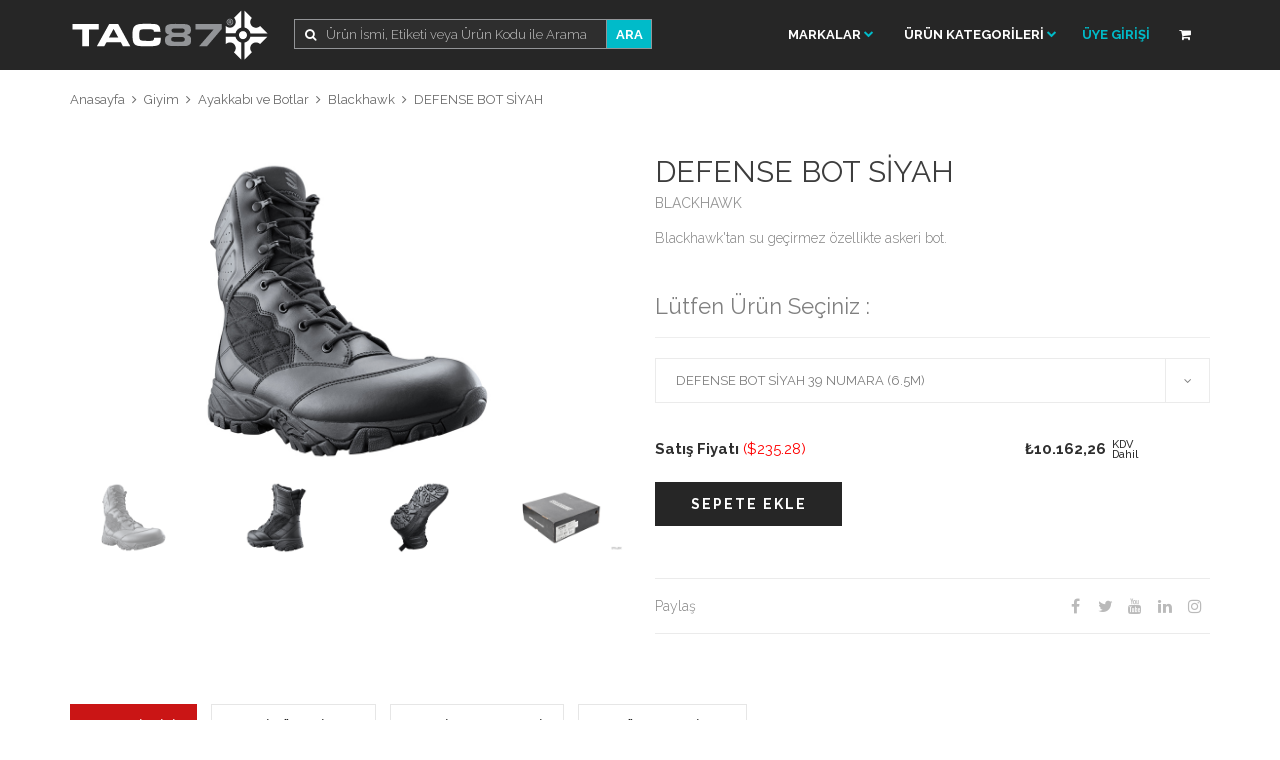

--- FILE ---
content_type: text/html; charset=UTF-8
request_url: https://tac87.com/urungrubu/defense-bot-siyah
body_size: 15001
content:
<!DOCTYPE html PUBLIC "-//W3C//DTD XHTML 1.0 Transitional//EN"
        "http://www.w3.org/TR/xhtml1/DTD/xhtml1-transitional.dtd">
<html xmlns="http://www.w3.org/1999/xhtml">
<html lang="tr">
<head>
    <!-- Page needs ================================================== -->
    <meta http-equiv="content-type" content="text/html; charset=utf-8"/>
    <meta name="format-detection" content="telephone=no"/>
    <meta name="apple-mobile-web-app-capable" content="yes"/>
    <meta name="viewport"
          content="width=device-width, initial-scale=1, maximum-scale=1.0, user-scalable=no"/>
    <meta name="author" content="TAC87 E-Ticaret Sitesi">
    <title>DEFENSE BOT SİYAH | TAC87 E-Ticaret Sitesi</title>
    <meta name="description"
          content="Blackhawk su geçirmez askeri bot.">
    <meta name="keywords" content="Askeri bot, su geçirmez bot, operasyon botu, kışlık operasyon botu, taktik bot, taktik operasyon botu, su geçirmez askeri bot, su geçirmez operasyon botu,">
    <meta property="og:title" content="tac87.com E-Ticaret Sitesi"/>
    <meta property="og:type" content="E-Commerce"/>
    <meta property="og:image"
          content="https://tac87.com"/>
    <meta property="og:url" content="https://tac87.com"/>
    <meta property="og:description"
          content="Blackhawk su geçirmez askeri bot."/>

    <link rel="stylesheet" href="https://cdnjs.cloudflare.com/ajax/libs/twitter-bootstrap/3.3.7/css/bootstrap.min.css"
          integrity="sha512-6MXa8B6uaO18Hid6blRMetEIoPqHf7Ux1tnyIQdpt9qI5OACx7C+O3IVTr98vwGnlcg0LOLa02i9Y1HpVhlfiw=="
          crossorigin="anonymous"/>
    <link rel="stylesheet" href="https://cdnjs.cloudflare.com/ajax/libs/Swiper/2.7.6/idangerous.swiper.min.css"
          integrity="sha512-8DrQbOuEoiMH8Pbs42A3SkEh7i4FmKfrjVzDte3WJwi75mfIU6UeYadkUEs1OBSJTIIz/lX5zv9Z1JQu7203ow=="
          crossorigin="anonymous"/>
    <link rel="stylesheet" href="https://cdnjs.cloudflare.com/ajax/libs/font-awesome/4.7.0/css/font-awesome.min.css"
          integrity="sha512-SfTiTlX6kk+qitfevl/7LibUOeJWlt9rbyDn92a1DqWOw9vWG2MFoays0sgObmWazO5BQPiFucnnEAjpAB+/Sw=="
          crossorigin="anonymous"/>
    <link rel="stylesheet" href="https://cdnjs.cloudflare.com/ajax/libs/fancybox/3.1.25/jquery.fancybox.min.css"
          integrity="sha512-hUCyc8avAyzskiN1n5n2kUGmVmqCu9xqz1MUOTVyvIMMzvhYE0fmgC3UMWQBhpC93AU6k6qUvxIPrtPeZdenAQ=="
          crossorigin="anonymous"/>
    <link href="/static/css/smoke.css" rel="stylesheet" type="text/css"/>
    <link href='https://fonts.googleapis.com/css?family=Raleway:300,400,500,600,700%7CDancing+Script%7CMontserrat:400,700%7CMerriweather:400,300italic%7CLato:400,700,900'
          rel='stylesheet' type='text/css'/>
    <link href="/static/css/style.min.css" rel="stylesheet" type="text/css"/>
    <!--[if IE 9]>
    <link href="/static/css/ie9.css" rel="stylesheet" type="text/css" />
    <![endif]-->

    <link rel="stylesheet" href="https://cdnjs.cloudflare.com/ajax/libs/flickity/2.1.2/flickity.min.css"
          integrity="sha512-dEkBm/cSUw5rYRY+hHkcLS4MlVvRXn+b2UC02LjJ81TlXH7J9/iKu/7XwWRdLVmGw7gDx9Zo8FYTfkop3l0uZw=="
          crossorigin="anonymous"/>
    <link href="/static/css/custom.min.css?v=g8bc4b781" rel="stylesheet" type="text/css"/>

    <!-- Favicon and Apple Icons -->
    <link rel="apple-touch-icon" sizes="57x57" href="/static/img/icons/apple-icon-57x57.png">
    <link rel="apple-touch-icon" sizes="60x60" href="/static/img/icons/apple-icon-60x60.png">
    <link rel="apple-touch-icon" sizes="72x72" href="/static/img/icons/apple-icon-72x72.png">
    <link rel="apple-touch-icon" sizes="76x76" href="/static/img/icons/apple-icon-76x76.png">
    <link rel="apple-touch-icon" sizes="114x114" href="/static/img/icons/apple-icon-114x114.png">
    <link rel="apple-touch-icon" sizes="120x120" href="/static/img/icons/apple-icon-120x120.png">
    <link rel="apple-touch-icon" sizes="144x144" href="/static/img/icons/apple-icon-144x144.png">
    <link rel="apple-touch-icon" sizes="152x152" href="/static/img/icons/apple-icon-152x152.png">
    <link rel="apple-touch-icon" sizes="180x180" href="/static/img/icons/apple-icon-180x180.png">
    <link rel="icon" type="image/png" sizes="192x192"
          href="/static/img/icons/android-icon-192x192.png">
    <link rel="icon" type="image/png" sizes="32x32" href="/static/img/icons/favicon-32x32.png">
    <link rel="icon" type="image/png" sizes="96x96" href="/static/img/icons/favicon-96x96.png">
    <link rel="icon" type="image/png" sizes="16x16" href="/static/img/icons/favicon-16x16.png">
    <meta name="msapplication-TileColor" content="#ffffff">
    <meta name="msapplication-TileImage" content="/static/img/icons/ms-icon-144x144.png">
    <meta name="theme-color" content="#ffffff">
    <link rel="shortcut icon" href="/static/img/icons/favicon.ico" type="image/x-icon">
    <link rel="icon" href="/static/img/icons/favicon.ico" type="image/x-icon">

    </head>
<body class="style-18">
<!-- LOADER -->
    <div id="loader-wrapper">
        <div class="bubbles">
            <div class="title">yükleniyor...</div>
            <span></span>
            <span id="bubble2"></span>
            <span id="bubble3"></span>
        </div>
    </div>
<div id="content-block">
    <!-- HEADER -->
<div class="subpage-menu-wrp">
    <div class="position-center">
        <div class="header-wrapper style-5 style-18">
            <header class="type-2 fixed-header">
    <div class="navigation-vertical-align">
        <div class="cell-view logo-container hidden-lg">
            <a id="logo" href="/"><img style="width:200px;"
                                                               src="/static/img/logo.svg"
                                                               alt="TAC 87"/>
                            </a>
        </div>
        <div class="cell-view nav-container">
            <div class="navigation">
                <div class="navigation-header responsive-menu-toggle-class">
                    <div class="title">MENÜ</div>
                    <div class="close-menu"></div>
                </div>
                <div class="nav-overflow">
                    <nav>
                        <ul>
                            <!-- Mobile Left Menu Hidden Big Screen -->
                            <li class="full-width hidden-lg">
                                <a href="#" class="">MARKALAR </a><i class="fa fa-chevron-down"></i>
                                <div class="submenu brandmenu">
                                    <div class="full-width-menu-items-left">
                                        <div class="row" style="margin: 10px 0;">
                                                                                            <div class="col-md-12">
                                                    <ul class="list-type-1 toggle-list-container"
                                                        style="display: block;">
                                                        <li>
                                                            <a href="/marka/a-zoom"><i
                                                                        class="fa fa-angle-right"></i>A-ZOOM                                                            </a>
                                                        </li>
                                                    </ul>
                                                </div>
                                                                                                <div class="col-md-12">
                                                    <ul class="list-type-1 toggle-list-container"
                                                        style="display: block;">
                                                        <li>
                                                            <a href="/marka/armax"><i
                                                                        class="fa fa-angle-right"></i>ARMAX                                                            </a>
                                                        </li>
                                                    </ul>
                                                </div>
                                                                                                <div class="col-md-12">
                                                    <ul class="list-type-1 toggle-list-container"
                                                        style="display: block;">
                                                        <li>
                                                            <a href="/marka/asp"><i
                                                                        class="fa fa-angle-right"></i>ASP                                                            </a>
                                                        </li>
                                                    </ul>
                                                </div>
                                                                                                <div class="col-md-12">
                                                    <ul class="list-type-1 toggle-list-container"
                                                        style="display: block;">
                                                        <li>
                                                            <a href="/marka/blackhawk"><i
                                                                        class="fa fa-angle-right"></i>BLACKHAWK                                                            </a>
                                                        </li>
                                                    </ul>
                                                </div>
                                                                                                <div class="col-md-12">
                                                    <ul class="list-type-1 toggle-list-container"
                                                        style="display: block;">
                                                        <li>
                                                            <a href="/marka/bolle"><i
                                                                        class="fa fa-angle-right"></i>BOLLE                                                            </a>
                                                        </li>
                                                    </ul>
                                                </div>
                                                                                                <div class="col-md-12">
                                                    <ul class="list-type-1 toggle-list-container"
                                                        style="display: block;">
                                                        <li>
                                                            <a href="/marka/burnshield"><i
                                                                        class="fa fa-angle-right"></i>BURNSHIELD                                                            </a>
                                                        </li>
                                                    </ul>
                                                </div>
                                                                                                <div class="col-md-12">
                                                    <ul class="list-type-1 toggle-list-container"
                                                        style="display: block;">
                                                        <li>
                                                            <a href="/marka/bushnell"><i
                                                                        class="fa fa-angle-right"></i>BUSHNELL                                                            </a>
                                                        </li>
                                                    </ul>
                                                </div>
                                                                                                <div class="col-md-12">
                                                    <ul class="list-type-1 toggle-list-container"
                                                        style="display: block;">
                                                        <li>
                                                            <a href="/marka/butler-creek"><i
                                                                        class="fa fa-angle-right"></i>BUTLER CREEK                                                            </a>
                                                        </li>
                                                    </ul>
                                                </div>
                                                                                                <div class="col-md-12">
                                                    <ul class="list-type-1 toggle-list-container"
                                                        style="display: block;">
                                                        <li>
                                                            <a href="/marka/cammenga"><i
                                                                        class="fa fa-angle-right"></i>CAMMENGA                                                            </a>
                                                        </li>
                                                    </ul>
                                                </div>
                                                                                                <div class="col-md-12">
                                                    <ul class="list-type-1 toggle-list-container"
                                                        style="display: block;">
                                                        <li>
                                                            <a href="/marka/cannon"><i
                                                                        class="fa fa-angle-right"></i>CANNON                                                            </a>
                                                        </li>
                                                    </ul>
                                                </div>
                                                                                                <div class="col-md-12">
                                                    <ul class="list-type-1 toggle-list-container"
                                                        style="display: block;">
                                                        <li>
                                                            <a href="/marka/carinthia"><i
                                                                        class="fa fa-angle-right"></i>CARINTHIA                                                            </a>
                                                        </li>
                                                    </ul>
                                                </div>
                                                                                                <div class="col-md-12">
                                                    <ul class="list-type-1 toggle-list-container"
                                                        style="display: block;">
                                                        <li>
                                                            <a href="/marka/celox"><i
                                                                        class="fa fa-angle-right"></i>CELOX                                                            </a>
                                                        </li>
                                                    </ul>
                                                </div>
                                                                                                <div class="col-md-12">
                                                    <ul class="list-type-1 toggle-list-container"
                                                        style="display: block;">
                                                        <li>
                                                            <a href="/marka/champion-target"><i
                                                                        class="fa fa-angle-right"></i>CHAMPION TARGET                                                            </a>
                                                        </li>
                                                    </ul>
                                                </div>
                                                                                                <div class="col-md-12">
                                                    <ul class="list-type-1 toggle-list-container"
                                                        style="display: block;">
                                                        <li>
                                                            <a href="/marka/colt"><i
                                                                        class="fa fa-angle-right"></i>COLT                                                            </a>
                                                        </li>
                                                    </ul>
                                                </div>
                                                                                                <div class="col-md-12">
                                                    <ul class="list-type-1 toggle-list-container"
                                                        style="display: block;">
                                                        <li>
                                                            <a href="/marka/competition-electronics"><i
                                                                        class="fa fa-angle-right"></i>COMPETITION ELECTRONICS                                                            </a>
                                                        </li>
                                                    </ul>
                                                </div>
                                                                                                <div class="col-md-12">
                                                    <ul class="list-type-1 toggle-list-container"
                                                        style="display: block;">
                                                        <li>
                                                            <a href="/marka/diger-markalar"><i
                                                                        class="fa fa-angle-right"></i>DİĞER MARKALAR                                                            </a>
                                                        </li>
                                                    </ul>
                                                </div>
                                                                                                <div class="col-md-12">
                                                    <ul class="list-type-1 toggle-list-container"
                                                        style="display: block;">
                                                        <li>
                                                            <a href="/marka/docter-noblex"><i
                                                                        class="fa fa-angle-right"></i>DOCTER-NOBLEX                                                            </a>
                                                        </li>
                                                    </ul>
                                                </div>
                                                                                                <div class="col-md-12">
                                                    <ul class="list-type-1 toggle-list-container"
                                                        style="display: block;">
                                                        <li>
                                                            <a href="/marka/duracell"><i
                                                                        class="fa fa-angle-right"></i>DURACELL                                                            </a>
                                                        </li>
                                                    </ul>
                                                </div>
                                                                                                <div class="col-md-12">
                                                    <ul class="list-type-1 toggle-list-container"
                                                        style="display: block;">
                                                        <li>
                                                            <a href="/marka/ets-elite-tactical-systems"><i
                                                                        class="fa fa-angle-right"></i>ETS ELITE TACTICAL SYSTEMS                                                            </a>
                                                        </li>
                                                    </ul>
                                                </div>
                                                                                                <div class="col-md-12">
                                                    <ul class="list-type-1 toggle-list-container"
                                                        style="display: block;">
                                                        <li>
                                                            <a href="/marka/extrema-ratio"><i
                                                                        class="fa fa-angle-right"></i>EXTREMA RATIO                                                            </a>
                                                        </li>
                                                    </ul>
                                                </div>
                                                                                                <div class="col-md-12">
                                                    <ul class="list-type-1 toggle-list-container"
                                                        style="display: block;">
                                                        <li>
                                                            <a href="/marka/flitz"><i
                                                                        class="fa fa-angle-right"></i>FLITZ                                                            </a>
                                                        </li>
                                                    </ul>
                                                </div>
                                                                                                <div class="col-md-12">
                                                    <ul class="list-type-1 toggle-list-container"
                                                        style="display: block;">
                                                        <li>
                                                            <a href="/marka/fobus"><i
                                                                        class="fa fa-angle-right"></i>FOBUS                                                            </a>
                                                        </li>
                                                    </ul>
                                                </div>
                                                                                                <div class="col-md-12">
                                                    <ul class="list-type-1 toggle-list-container"
                                                        style="display: block;">
                                                        <li>
                                                            <a href="/marka/glock"><i
                                                                        class="fa fa-angle-right"></i>GLOCK                                                            </a>
                                                        </li>
                                                    </ul>
                                                </div>
                                                                                                <div class="col-md-12">
                                                    <ul class="list-type-1 toggle-list-container"
                                                        style="display: block;">
                                                        <li>
                                                            <a href="/marka/glock-saat"><i
                                                                        class="fa fa-angle-right"></i>GLOCK SAAT                                                            </a>
                                                        </li>
                                                    </ul>
                                                </div>
                                                                                                <div class="col-md-12">
                                                    <ul class="list-type-1 toggle-list-container"
                                                        style="display: block;">
                                                        <li>
                                                            <a href="/marka/gunslick"><i
                                                                        class="fa fa-angle-right"></i>GUNSLICK                                                            </a>
                                                        </li>
                                                    </ul>
                                                </div>
                                                                                                <div class="col-md-12">
                                                    <ul class="list-type-1 toggle-list-container"
                                                        style="display: block;">
                                                        <li>
                                                            <a href="/marka/gunvault"><i
                                                                        class="fa fa-angle-right"></i>GUNVAULT                                                            </a>
                                                        </li>
                                                    </ul>
                                                </div>
                                                                                                <div class="col-md-12">
                                                    <ul class="list-type-1 toggle-list-container"
                                                        style="display: block;">
                                                        <li>
                                                            <a href="/marka/hoppes"><i
                                                                        class="fa fa-angle-right"></i>HOPPE'S                                                            </a>
                                                        </li>
                                                    </ul>
                                                </div>
                                                                                                <div class="col-md-12">
                                                    <ul class="list-type-1 toggle-list-container"
                                                        style="display: block;">
                                                        <li>
                                                            <a href="/marka/hs-springfield"><i
                                                                        class="fa fa-angle-right"></i>HS / SPRINGFIELD                                                            </a>
                                                        </li>
                                                    </ul>
                                                </div>
                                                                                                <div class="col-md-12">
                                                    <ul class="list-type-1 toggle-list-container"
                                                        style="display: block;">
                                                        <li>
                                                            <a href="/marka/ima"><i
                                                                        class="fa fa-angle-right"></i>IMA                                                            </a>
                                                        </li>
                                                    </ul>
                                                </div>
                                                                                                <div class="col-md-12">
                                                    <ul class="list-type-1 toggle-list-container"
                                                        style="display: block;">
                                                        <li>
                                                            <a href="/marka/istor"><i
                                                                        class="fa fa-angle-right"></i>ISTOR                                                            </a>
                                                        </li>
                                                    </ul>
                                                </div>
                                                                                                <div class="col-md-12">
                                                    <ul class="list-type-1 toggle-list-container"
                                                        style="display: block;">
                                                        <li>
                                                            <a href="/marka/kestrel-n-k"><i
                                                                        class="fa fa-angle-right"></i>KESTREL N-K                                                            </a>
                                                        </li>
                                                    </ul>
                                                </div>
                                                                                                <div class="col-md-12">
                                                    <ul class="list-type-1 toggle-list-container"
                                                        style="display: block;">
                                                        <li>
                                                            <a href="/marka/lansky"><i
                                                                        class="fa fa-angle-right"></i>LANSKY                                                            </a>
                                                        </li>
                                                    </ul>
                                                </div>
                                                                                                <div class="col-md-12">
                                                    <ul class="list-type-1 toggle-list-container"
                                                        style="display: block;">
                                                        <li>
                                                            <a href="/marka/leupold"><i
                                                                        class="fa fa-angle-right"></i>LEUPOLD                                                            </a>
                                                        </li>
                                                    </ul>
                                                </div>
                                                                                                <div class="col-md-12">
                                                    <ul class="list-type-1 toggle-list-container"
                                                        style="display: block;">
                                                        <li>
                                                            <a href="/marka/lyman"><i
                                                                        class="fa fa-angle-right"></i>LYMAN                                                            </a>
                                                        </li>
                                                    </ul>
                                                </div>
                                                                                                <div class="col-md-12">
                                                    <ul class="list-type-1 toggle-list-container"
                                                        style="display: block;">
                                                        <li>
                                                            <a href="/marka/m-pro-7"><i
                                                                        class="fa fa-angle-right"></i>M-PRO 7                                                            </a>
                                                        </li>
                                                    </ul>
                                                </div>
                                                                                                <div class="col-md-12">
                                                    <ul class="list-type-1 toggle-list-container"
                                                        style="display: block;">
                                                        <li>
                                                            <a href="/marka/magpul"><i
                                                                        class="fa fa-angle-right"></i>MAGPUL                                                            </a>
                                                        </li>
                                                    </ul>
                                                </div>
                                                                                                <div class="col-md-12">
                                                    <ul class="list-type-1 toggle-list-container"
                                                        style="display: block;">
                                                        <li>
                                                            <a href="/marka/mcmillan"><i
                                                                        class="fa fa-angle-right"></i>McMILLAN                                                            </a>
                                                        </li>
                                                    </ul>
                                                </div>
                                                                                                <div class="col-md-12">
                                                    <ul class="list-type-1 toggle-list-container"
                                                        style="display: block;">
                                                        <li>
                                                            <a href="/marka/mesa-tactical"><i
                                                                        class="fa fa-angle-right"></i>MESA TACTICAL                                                            </a>
                                                        </li>
                                                    </ul>
                                                </div>
                                                                                                <div class="col-md-12">
                                                    <ul class="list-type-1 toggle-list-container"
                                                        style="display: block;">
                                                        <li>
                                                            <a href="/marka/mossberg"><i
                                                                        class="fa fa-angle-right"></i>MOSSBERG                                                            </a>
                                                        </li>
                                                    </ul>
                                                </div>
                                                                                                <div class="col-md-12">
                                                    <ul class="list-type-1 toggle-list-container"
                                                        style="display: block;">
                                                        <li>
                                                            <a href="/marka/mtm-case-gard"><i
                                                                        class="fa fa-angle-right"></i>MTM CASE-GARD                                                            </a>
                                                        </li>
                                                    </ul>
                                                </div>
                                                                                                <div class="col-md-12">
                                                    <ul class="list-type-1 toggle-list-container"
                                                        style="display: block;">
                                                        <li>
                                                            <a href="/marka/nighteye-optics"><i
                                                                        class="fa fa-angle-right"></i>NIGHTEYE OPTICS                                                            </a>
                                                        </li>
                                                    </ul>
                                                </div>
                                                                                                <div class="col-md-12">
                                                    <ul class="list-type-1 toggle-list-container"
                                                        style="display: block;">
                                                        <li>
                                                            <a href="/marka/nightforce"><i
                                                                        class="fa fa-angle-right"></i>NIGHTFORCE                                                            </a>
                                                        </li>
                                                    </ul>
                                                </div>
                                                                                                <div class="col-md-12">
                                                    <ul class="list-type-1 toggle-list-container"
                                                        style="display: block;">
                                                        <li>
                                                            <a href="/marka/north-american-rescue"><i
                                                                        class="fa fa-angle-right"></i>NORTH AMERICAN RESCUE                                                            </a>
                                                        </li>
                                                    </ul>
                                                </div>
                                                                                                <div class="col-md-12">
                                                    <ul class="list-type-1 toggle-list-container"
                                                        style="display: block;">
                                                        <li>
                                                            <a href="/marka/ontario-knife-okc"><i
                                                                        class="fa fa-angle-right"></i>ONTARIO KNIFE - OKC                                                            </a>
                                                        </li>
                                                    </ul>
                                                </div>
                                                                                                <div class="col-md-12">
                                                    <ul class="list-type-1 toggle-list-container"
                                                        style="display: block;">
                                                        <li>
                                                            <a href="/marka/otis"><i
                                                                        class="fa fa-angle-right"></i>OTIS                                                            </a>
                                                        </li>
                                                    </ul>
                                                </div>
                                                                                                <div class="col-md-12">
                                                    <ul class="list-type-1 toggle-list-container"
                                                        style="display: block;">
                                                        <li>
                                                            <a href="/marka/pachmayr"><i
                                                                        class="fa fa-angle-right"></i>PACHMAYR                                                            </a>
                                                        </li>
                                                    </ul>
                                                </div>
                                                                                                <div class="col-md-12">
                                                    <ul class="list-type-1 toggle-list-container"
                                                        style="display: block;">
                                                        <li>
                                                            <a href="/marka/rcbs"><i
                                                                        class="fa fa-angle-right"></i>RCBS                                                            </a>
                                                        </li>
                                                    </ul>
                                                </div>
                                                                                                <div class="col-md-12">
                                                    <ul class="list-type-1 toggle-list-container"
                                                        style="display: block;">
                                                        <li>
                                                            <a href="/marka/rsm"><i
                                                                        class="fa fa-angle-right"></i>RSM                                                            </a>
                                                        </li>
                                                    </ul>
                                                </div>
                                                                                                <div class="col-md-12">
                                                    <ul class="list-type-1 toggle-list-container"
                                                        style="display: block;">
                                                        <li>
                                                            <a href="/marka/sam"><i
                                                                        class="fa fa-angle-right"></i>SAM                                                            </a>
                                                        </li>
                                                    </ul>
                                                </div>
                                                                                                <div class="col-md-12">
                                                    <ul class="list-type-1 toggle-list-container"
                                                        style="display: block;">
                                                        <li>
                                                            <a href="/marka/scout"><i
                                                                        class="fa fa-angle-right"></i>SCOUT                                                            </a>
                                                        </li>
                                                    </ul>
                                                </div>
                                                                                                <div class="col-md-12">
                                                    <ul class="list-type-1 toggle-list-container"
                                                        style="display: block;">
                                                        <li>
                                                            <a href="/marka/sig-sauer"><i
                                                                        class="fa fa-angle-right"></i>SIG SAUER                                                            </a>
                                                        </li>
                                                    </ul>
                                                </div>
                                                                                                <div class="col-md-12">
                                                    <ul class="list-type-1 toggle-list-container"
                                                        style="display: block;">
                                                        <li>
                                                            <a href="/marka/sightmark"><i
                                                                        class="fa fa-angle-right"></i>SIGHTMARK                                                            </a>
                                                        </li>
                                                    </ul>
                                                </div>
                                                                                                <div class="col-md-12">
                                                    <ul class="list-type-1 toggle-list-container"
                                                        style="display: block;">
                                                        <li>
                                                            <a href="/marka/surefire"><i
                                                                        class="fa fa-angle-right"></i>SUREFIRE                                                            </a>
                                                        </li>
                                                    </ul>
                                                </div>
                                                                                                <div class="col-md-12">
                                                    <ul class="list-type-1 toggle-list-container"
                                                        style="display: block;">
                                                        <li>
                                                            <a href="/marka/tac-star"><i
                                                                        class="fa fa-angle-right"></i>TAC-STAR                                                            </a>
                                                        </li>
                                                    </ul>
                                                </div>
                                                                                                <div class="col-md-12">
                                                    <ul class="list-type-1 toggle-list-container"
                                                        style="display: block;">
                                                        <li>
                                                            <a href="/marka/tac87"><i
                                                                        class="fa fa-angle-right"></i>TAC87                                                            </a>
                                                        </li>
                                                    </ul>
                                                </div>
                                                                                                <div class="col-md-12">
                                                    <ul class="list-type-1 toggle-list-container"
                                                        style="display: block;">
                                                        <li>
                                                            <a href="/marka/uncle-mikes"><i
                                                                        class="fa fa-angle-right"></i>UNCLE MIKE'S                                                            </a>
                                                        </li>
                                                    </ul>
                                                </div>
                                                                                                <div class="col-md-12">
                                                    <ul class="list-type-1 toggle-list-container"
                                                        style="display: block;">
                                                        <li>
                                                            <a href="/marka/utilityflame"><i
                                                                        class="fa fa-angle-right"></i>UTILITYFLAME                                                            </a>
                                                        </li>
                                                    </ul>
                                                </div>
                                                                                                <div class="col-md-12">
                                                    <ul class="list-type-1 toggle-list-container"
                                                        style="display: block;">
                                                        <li>
                                                            <a href="/marka/weaver"><i
                                                                        class="fa fa-angle-right"></i>WEAVER                                                            </a>
                                                        </li>
                                                    </ul>
                                                </div>
                                                                                                <div class="col-md-12">
                                                    <ul class="list-type-1 toggle-list-container"
                                                        style="display: block;">
                                                        <li>
                                                            <a href="/marka/wilson-combat"><i
                                                                        class="fa fa-angle-right"></i>WILSON COMBAT                                                            </a>
                                                        </li>
                                                    </ul>
                                                </div>
                                                                                                <div class="col-md-12">
                                                    <ul class="list-type-1 toggle-list-container"
                                                        style="display: block;">
                                                        <li>
                                                            <a href="/marka/z-siparis"><i
                                                                        class="fa fa-angle-right"></i>Z-SİPARİŞ                                                            </a>
                                                        </li>
                                                    </ul>
                                                </div>
                                                                                        </div>
                                    </div>
                                </div>
                            </li>
                            <li class="full-width hidden-lg">
                                <a href="#" class="">ÜRÜN KATEGORİLERİ </a><i class="fa fa-chevron-down"></i>
                                <div class="submenu">
                                    <div class="full-width-menu-items-left">
                                        <div class="row">
                                            <div class="col-lg-4"><div class="submenu-list-title"><a href="/kategori/optikler?cat_id=5770046268644617866">OPTİKLER</a><span class="toggle-list-button"></span></div><ul class="list-type-1 toggle-list-container mobile-product-group"><li><i class="fa fa-angle-right"></i><a href="/kategori/optikler/tufek-durbunleri?cat_id=1085981185547333446">Tüfek Dürbünleri</a></li><li><i class="fa fa-angle-right"></i><a href="/kategori/optikler/optik-nisangahlar?cat_id=2538215333125350400">Optik Nişangahlar</a></li><li><i class="fa fa-angle-right"></i><a href="/kategori/optikler/el-durbunleri?cat_id=1779873542861851844">El Dürbünleri</a></li><li><i class="fa fa-angle-right"></i><a href="/kategori/optikler/lazerli-mesafe-olcerler?cat_id=1282530543554757220">Lazerli Mesafe Ölçerler</a></li><li><i class="fa fa-angle-right"></i><a href="/kategori/optikler/optik-aksesuarlari?cat_id=1937054542378747622">Optik Aksesuarları</a></li><li><i class="fa fa-angle-right"></i><a href="/kategori/optikler/gozlem-durbunleri?cat_id=2293963015639671824">Gözlem Dürbünleri</a></li><li><i class="fa fa-angle-right"></i><a href="/kategori/optikler/repro-durbunler-ve-aksesuarlari?cat_id=2703959509967668064">REPRO DÜRBÜNLER VE AKSESUARLARI</a></li></ul><div class="submenu-list-title"><a href="/kategori/saatler?cat_id=7247071368898358468">SAATLER</a></div><div class="submenu-list-title"><a href="/kategori/tabanca-aksesuarlari?cat_id=4211774326967348042">TABANCA AKSESUARLARI</a><span class="toggle-list-button"></span></div><ul class="list-type-1 toggle-list-container mobile-product-group"><li><i class="fa fa-angle-right"></i><a href="/kategori/tabanca-aksesuarlari/tabanca-aksesuarlari?cat_id=2693386246538935266">Tabanca Aksesuarları</a></li><li><i class="fa fa-angle-right"></i><a href="/kategori/tabanca-aksesuarlari/tabanca-kiliflari?cat_id=1109761564113561600">Tabanca Kılıfları</a></li><li><i class="fa fa-angle-right"></i><a href="/kategori/tabanca-aksesuarlari/sarjor-kiliflari?cat_id=7386877964917872040">Şarjör Kılıfları</a></li></ul><div class="submenu-list-title"><a href="/kategori/sarjorler?cat_id=2176376435247382086">ŞARJÖRLER</a></div><div class="submenu-list-title"><a href="/kategori/tufek-aksesuarlari?cat_id=1989193617391863240">TÜFEK AKSESUARLARI</a><span class="toggle-list-button"></span></div><ul class="list-type-1 toggle-list-container mobile-product-group"><li><i class="fa fa-angle-right"></i><a href="/kategori/tufek-aksesuarlari/yivsiz-tufek-parcalari?cat_id=1642737191742472644">Yivsiz Tüfek Parçaları</a></li><li><i class="fa fa-angle-right"></i><a href="/kategori/tufek-aksesuarlari/genel-aksesuarlar?cat_id=2361848179262235206">Genel Aksesuarlar</a></li><li><i class="fa fa-angle-right"></i><a href="/kategori/tufek-aksesuarlari/tufek-kundaklari-ve-dipcikler?cat_id=1956185332349005664">Tüfek Kundakları ve Dipçikler</a></li></ul><div class="submenu-list-title"><a href="/kategori/silah-temizlik-ve-bakim?cat_id=2664984907360118402">SİLAH TEMİZLİK VE BAKIM</a></div><div class="submenu-list-title"><a href="/kategori/bicaklar?cat_id=1770231523344791466">BIÇAKLAR</a><span class="toggle-list-button"></span></div><ul class="list-type-1 toggle-list-container mobile-product-group"><li><i class="fa fa-angle-right"></i><a href="/kategori/bicaklar/sabit-bicaklar?cat_id=5543213608844134400">Sabit Bıçaklar</a></li><li><i class="fa fa-angle-right"></i><a href="/kategori/bicaklar/katlanir-bicaklar?cat_id=2185344271953874462">Katlanır Bıçaklar</a></li><li><i class="fa fa-angle-right"></i><a href="/kategori/bicaklar/multi-tool?cat_id=7448377562318752004">Multi Tool</a></li><li><i class="fa fa-angle-right"></i><a href="/kategori/bicaklar/baltalar?cat_id=1262755643256909226">Baltalar</a></li><li><i class="fa fa-angle-right"></i><a href="/kategori/bicaklar/bicak-biley-ve-bakim-malzemeleri?cat_id=1599550049466173440">Bıçak Biley ve Bakım Malzemeleri</a></li></ul><div class="submenu-list-title"><a href="/kategori/techizat?cat_id=2165451170888686406">TEÇHİZAT</a></div><div class="submenu-list-title"><a href="/kategori/piller?cat_id=5589330969401177868">PİLLER</a></div><div class="submenu-list-title"><a href="/kategori/canta-ve-kutular?cat_id=4218604298931464080">ÇANTA VE KUTULAR</a><span class="toggle-list-button"></span></div><ul class="list-type-1 toggle-list-container mobile-product-group"><li><i class="fa fa-angle-right"></i><a href="/kategori/canta-ve-kutular/sirt-ve-el-cantalari?cat_id=3722969830182466460">Sırt ve El Çantaları</a></li><li><i class="fa fa-angle-right"></i><a href="/kategori/canta-ve-kutular/tufek-cantalari?cat_id=1120444466874038242">Tüfek Çantaları</a></li><li><i class="fa fa-angle-right"></i><a href="/kategori/canta-ve-kutular/muhimmat-kutulari?cat_id=4124822144558621802">Mühimmat Kutuları</a></li><li><i class="fa fa-angle-right"></i><a href="/kategori/canta-ve-kutular/tabanca-cantalari?cat_id=9004991265204374448">Tabanca Çantaları</a></li><li><i class="fa fa-angle-right"></i><a href="/kategori/canta-ve-kutular/malzeme-cantalari?cat_id=2112317097614747628">Malzeme Çantaları</a></li><li><i class="fa fa-angle-right"></i><a href="/kategori/canta-ve-kutular/ok-cantalari?cat_id=1583948836601902822">Ok Çantaları</a></li></ul><div class="submenu-list-title"><a href="/kategori/koruyucu-urunler?cat_id=1868634660091951244">KORUYUCU ÜRÜNLER</a></div><div class="submenu-list-title"><a href="/kategori/balistik-koruyucular?cat_id=2116537201956758402">BALİSTİK KORUYUCULAR</a></div><div class="submenu-list-title"><a href="/kategori/ilk-yardim?cat_id=9091861773999870426">İLK YARDIM</a></div><div class="submenu-list-title"><a href="/kategori/giyim?cat_id=1783942600702108808">GİYİM</a><span class="toggle-list-button"></span></div><ul class="list-type-1 toggle-list-container mobile-product-group"><li><i class="fa fa-angle-right"></i><a href="/kategori/giyim/gozlukler?cat_id=1639176625665535462">Gözlükler</a></li><li><i class="fa fa-angle-right"></i><a href="/kategori/giyim/eldivenler?cat_id=1453363733256626246">Eldivenler</a></li><li><i class="fa fa-angle-right"></i><a href="/kategori/giyim/ayakkabi-ve-botlar?cat_id=2597977593156194444">Ayakkabı ve Botlar</a></li><li><i class="fa fa-angle-right"></i><a href="/kategori/giyim/soguk-iklim-giyim?cat_id=2509003762757377864">Soğuk İklim Giyim</a></li><li><i class="fa fa-angle-right"></i><a href="/kategori/giyim/aksesuar?cat_id=1067238328402084804">Aksesuar</a></li></ul><div class="submenu-list-title"><a href="/kategori/aticilik-malzemeleri?cat_id=2362405555897854404">ATICILIK MALZEMELERİ</a></div><div class="submenu-list-title"><a href="/kategori/fener-ve-projektorler?cat_id=9452054907363116228">FENER VE PROJEKTÖRLER</a></div><div class="submenu-list-title"><a href="/kategori/silah-kasalari?cat_id=9547119527059900288">SİLAH KASALARI</a></div><div class="submenu-list-title"><a href="/kategori/outdoor?cat_id=6011689016819166644">OUTDOOR</a></div><div class="submenu-list-title"><a href="/kategori/ozel-alimlar?cat_id=1270723214605959680">ÖZEL ALIMLAR</a></div></div>
                                        </div>
                                    </div>
                                </div>
                            </li>
                            <!-- Mobile Left Menu Hidden Big Screen -->
                            <li class="full-width hidden-xs hidden-md hidden-sm no_padding">
                                <a id="brandButton" class="headerNewMenu">Markalar<i class="fa fa-chevron-down"></i></a>
                            </li>
                            <li class="full-width hidden-xs hidden-md hidden-sm no_padding">
                                <a id="productGroupButton" class="headerNewMenu">ÜRÜN KATEGORİLERİ<i
                                            class="fa fa-chevron-down"></i></a>
                            </li>
                                                            <li id="member-login"><a href="/uye-girisi">ÜYE GİRİŞİ</a></li>
                                                        <li class="fixed-header-visible">
                                <a class="fixed-header-square-button open-cart-popup"
                                   href="/sepetim"><i class="fa fa-shopping-cart"></i> <span
                                            id="headerCartTotalItems"></span></a>
                            </li>

                        </ul>
                        <div class="clear"></div>
                                                <a class="fixed-header-visible additional-header-logo" href="/">
                            <img
                                    style="width: 200px;" src="/static/img/logo.svg"
                                    alt="TAC 87"/>

                        </a>


                        <div id="callInfoFixed">
                            <form action="/arama" METHOD="get">
                                <div class="search-button">
                                    ARA
                                    <input type="submit"/>
                                </div>
                                <div class="search-field">
                                    <i class="fa fa-search"></i>
                                    <input type="text" value="" name="s"
                                           placeholder="Ürün İsmi, Etiketi veya Ürün Kodu ile Arama"/>
                                    <input type="hidden" value="/urungrubu/defense-bot-siyah"
                                           name="page_url"/>
                                </div>
                            </form>
                        </div>
                    </nav>
                    <div class="navigation-footer responsive-menu-toggle-class">
                        <div class="navigation-copyright"><a href="/iletisim"><i
                                        class="fa fa-phone" aria-hidden="true"></i> Bizi arayın <br/>0(532) 06 TAC 87 /
                                06 822 87</a></div>
                    </div>
                </div>
            </div>
            <div class="responsive-menu-toggle-class">
                <a href="#" class="header-functionality-entry menu-button"><i class="fa fa-reorder"></i></a>
                <a href="/sepetim" class="header-functionality-entry open-cart-popup"><i
                            class="fa fa-shopping-cart"></i></a>

            </div>
        </div>
    </div>
    <div class="close-header-layer"></div>

    <div class="clear"></div>
    <div id="mobileSearch" class="hidden-lg">
        <form action="/arama" METHOD="get">
            <div class="search-button">
                ARA
                <input type="submit"/>
            </div>
            <div class="search-field">
                <i class="fa fa-search"></i>
                <input type="text" value="" name="s" placeholder="Ürün İsmi, Etiketi veya Ürün Kodu ile Arama"/>
                <input type="hidden" value="/urungrubu/defense-bot-siyah" name="page_url"/>
            </div>
        </form>
    </div>
</header>
        </div>
    </div>
</div>    <div class="content-push margin-top-70">
        <div class="content-center">
            
<div id="productGroupMenu" class="hidden-sm hidden-md hidden-xs">
    <div class="row ">
        <div class="col-md-8">
            <div class="row">
                <div class="col-md-6">
                    <h1>ÜRÜN KATEGORİLERİ</h1>
                    <ul class="list-type-1 toggle-list-container">
                                                    <li>
                                <i class="fa fa-angle-right"></i>
                                                                    <a data-identity="5770046268644617866"
                                       data-url="optikler"
                                       class="productGroupMenuBtn">Optikler</a>
                                                            </li>
                                                    <li>
                                <i class="fa fa-angle-right"></i>
                                                                    <a data-identity="7247071368898358468"
                                       data-url="saatler"
                                       class="productGroupMenuBtn">Saatler</a>
                                                            </li>
                                                    <li>
                                <i class="fa fa-angle-right"></i>
                                                                    <a data-identity="4211774326967348042"
                                       data-url="tabanca-aksesuarlari"
                                       class="productGroupMenuBtn">Tabanca Aksesuarları</a>
                                                            </li>
                                                    <li>
                                <i class="fa fa-angle-right"></i>
                                                                    <a data-identity="2176376435247382086"
                                       data-url="sarjorler"
                                       class="productGroupMenuBtn">Şarjörler</a>
                                                            </li>
                                                    <li>
                                <i class="fa fa-angle-right"></i>
                                                                    <a data-identity="1989193617391863240"
                                       data-url="tufek-aksesuarlari"
                                       class="productGroupMenuBtn">Tüfek Aksesuarları</a>
                                                            </li>
                                                    <li>
                                <i class="fa fa-angle-right"></i>
                                                                    <a data-identity="2664984907360118402"
                                       data-url="silah-temizlik-ve-bakim"
                                       class="productGroupMenuBtn">Silah Temizlik ve Bakım</a>
                                                            </li>
                                                    <li>
                                <i class="fa fa-angle-right"></i>
                                                                    <a data-identity="1770231523344791466"
                                       data-url="bicaklar"
                                       class="productGroupMenuBtn">Bıçaklar</a>
                                                            </li>
                                                    <li>
                                <i class="fa fa-angle-right"></i>
                                                                    <a data-identity="2165451170888686406"
                                       data-url="techizat"
                                       class="productGroupMenuBtn">Teçhizat</a>
                                                            </li>
                                                    <li>
                                <i class="fa fa-angle-right"></i>
                                                                    <a data-identity="5589330969401177868"
                                       data-url="piller"
                                       class="productGroupMenuBtn">Piller</a>
                                                            </li>
                                                    <li>
                                <i class="fa fa-angle-right"></i>
                                                                    <a data-identity="4218604298931464080"
                                       data-url="canta-ve-kutular"
                                       class="productGroupMenuBtn">Çanta ve Kutular</a>
                                                            </li>
                                                    <li>
                                <i class="fa fa-angle-right"></i>
                                                                    <a data-identity="1868634660091951244"
                                       data-url="koruyucu-urunler"
                                       class="productGroupMenuBtn">Koruyucu Ürünler</a>
                                                            </li>
                                                    <li>
                                <i class="fa fa-angle-right"></i>
                                                                    <a data-identity="2116537201956758402"
                                       data-url="balistik-koruyucular"
                                       class="productGroupMenuBtn">BALİSTİK KORUYUCULAR</a>
                                                            </li>
                                                    <li>
                                <i class="fa fa-angle-right"></i>
                                                                    <a data-identity="9091861773999870426"
                                       data-url="ilk-yardim"
                                       class="productGroupMenuBtn">İlk Yardım</a>
                                                            </li>
                                                    <li>
                                <i class="fa fa-angle-right"></i>
                                                                    <a data-identity="1783942600702108808"
                                       data-url="giyim"
                                       class="productGroupMenuBtn">Giyim</a>
                                                            </li>
                                                    <li>
                                <i class="fa fa-angle-right"></i>
                                                                    <a data-identity="2362405555897854404"
                                       data-url="aticilik-malzemeleri"
                                       class="productGroupMenuBtn">Atıcılık Malzemeleri</a>
                                                            </li>
                                                    <li>
                                <i class="fa fa-angle-right"></i>
                                                                    <a data-identity="9452054907363116228"
                                       data-url="fener-ve-projektorler"
                                       class="productGroupMenuBtn">Fener ve Projektörler</a>
                                                            </li>
                                                    <li>
                                <i class="fa fa-angle-right"></i>
                                                                    <a data-identity="9547119527059900288"
                                       data-url="silah-kasalari"
                                       class="productGroupMenuBtn">Silah Kasaları</a>
                                                            </li>
                                                    <li>
                                <i class="fa fa-angle-right"></i>
                                                                    <a data-identity="6011689016819166644"
                                       data-url="outdoor"
                                       class="productGroupMenuBtn">Outdoor</a>
                                                            </li>
                                                    <li>
                                <i class="fa fa-angle-right"></i>
                                                                    <a data-identity="1270723214605959680"
                                       data-url="ozel-alimlar"
                                       class="productGroupMenuBtn">Özel Alımlar</a>
                                                            </li>
                                            </ul>
                </div>
                <div class="col-md-6" id="productGroupSubMenus">
                                    </div>
            </div>
        </div>
        <div class="col-md-4">
            <!-- <h1 style="float:left;" class="margin-bottom-20">ÖNERİLEN ÜRÜNLER</h1>
            <div class="menu-slider-arrows" style="float:right;">
              <a class="left"><i class="fa fa-chevron-left"></i></a>
              <a class="right"><i class="fa fa-chevron-right"></i></a>
            </div>
            <div class="clearfix"></div>
          <div class="menu-slider-out">
              <div class="menu-slider-in" style="left: 0px;">
                  <div class="menu-slider-entry">
                      <div class="product-slide-entry">
                          <div class="product-image">
                              <img src="/image.php?width=210&height=290&image=/files/BlackHawk/Liste_BlackHawk_65TU00BK.jpg" alt="">
                              <div class="bottom-line left-attached">
                                  <a class="bottom-line-a square"><i class="fa fa-shopping-cart"></i></a>
                                  <a class="bottom-line-a square"><i class="fa fa-heart"></i></a>
                                  <a class="bottom-line-a square"><i class="fa fa-retweet"></i></a>
                                  <a class="bottom-line-a square"><i class="fa fa-expand"></i></a>
                              </div>
                          </div>
                          <a href="#" class="title">4.Pullover Batwing Sleeve Zigzag</a>
                          <div class="price">
                              <div class="prev">$199,99</div>
                              <div class="current">$119,99</div>
                          </div>
                      </div>
                  </div>
                  <div class="menu-slider-entry">
                      <div class="product-slide-entry">
                          <div class="product-image">
                              <img src="/image.php?width=210&height=290&image=/files/BlackHawk/Liste_BlackHawk_65TU00BK.jpg" alt="">
                              <div class="bottom-line left-attached">
                                  <a class="bottom-line-a square"><i class="fa fa-shopping-cart"></i></a>
                                  <a class="bottom-line-a square"><i class="fa fa-heart"></i></a>
                                  <a class="bottom-line-a square"><i class="fa fa-retweet"></i></a>
                                  <a class="bottom-line-a square"><i class="fa fa-expand"></i></a>
                              </div>
                          </div>
                          <a href="#" class="title">5.Pullover Batwing Sleeve Zigzag</a>
                          <div class="price">
                              <div class="prev">$199,99</div>
                              <div class="current">$119,99</div>
                          </div>
                      </div>
                  </div><div class="menu-slider-entry">
                      <div class="product-slide-entry">
                          <div class="product-image">
                              <img src="/image.php?width=210&height=290&image=/files/BlackHawk/Liste_BlackHawk_65TU00BK.jpg" alt="">
                              <div class="bottom-line left-attached">
                                  <a class="bottom-line-a square"><i class="fa fa-shopping-cart"></i></a>
                                  <a class="bottom-line-a square"><i class="fa fa-heart"></i></a>
                                  <a class="bottom-line-a square"><i class="fa fa-retweet"></i></a>
                                  <a class="bottom-line-a square"><i class="fa fa-expand"></i></a>
                              </div>
                          </div>
                          <a href="#" class="title">1.Pullover Batwing Sleeve Zigzag</a>
                          <div class="price">
                              <div class="prev">$199,99</div>
                              <div class="current">$119,99</div>
                          </div>
                      </div>
                  </div><div class="menu-slider-entry">
                      <div class="product-slide-entry">
                          <div class="product-image">
                              <img src="/image.php?width=210&height=290&image=/files/BlackHawk/Liste_BlackHawk_65TU00BK.jpg" alt="">
                              <div class="bottom-line left-attached">
                                  <a class="bottom-line-a square"><i class="fa fa-shopping-cart"></i></a>
                                  <a class="bottom-line-a square"><i class="fa fa-heart"></i></a>
                                  <a class="bottom-line-a square"><i class="fa fa-retweet"></i></a>
                                  <a class="bottom-line-a square"><i class="fa fa-expand"></i></a>
                              </div>
                          </div>
                          <a href="#" class="title">2.Pullover Batwing Sleeve Zigzag</a>
                          <div class="price">
                              <div class="prev">$199,99</div>
                              <div class="current">$119,99</div>
                          </div>
                      </div>
                  </div><div class="menu-slider-entry">
                      <div class="product-slide-entry">
                          <div class="product-image">
                              <img src="/image.php?width=210&height=290&image=/files/BlackHawk/Liste_BlackHawk_65TU00BK.jpg" alt="">
                              <div class="bottom-line left-attached">
                                  <a class="bottom-line-a square"><i class="fa fa-shopping-cart"></i></a>
                                  <a class="bottom-line-a square"><i class="fa fa-heart"></i></a>
                                  <a class="bottom-line-a square"><i class="fa fa-retweet"></i></a>
                                  <a class="bottom-line-a square"><i class="fa fa-expand"></i></a>
                              </div>
                          </div>
                          <a href="#" class="title">3.Pullover Batwing Sleeve Zigzag</a>
                          <div class="price">
                              <div class="prev">$199,99</div>
                              <div class="current">$119,99</div>
                          </div>
                      </div>
                  </div>
              </div>
          </div> -->
        </div>
    </div>
</div>
            
<div id="brandsMenu" class="hidden-sm hidden-md hidden-xs ">
    <h1>MARKALAR</h1>
    <ul class="list-type-1 toggle-list-container">
                    <li>
                                    <i class="fa fa-angle-right"></i>
                    <a href="/marka/a-zoom">A-ZOOM</a>                            </li>
                    <li>
                                    <i class="fa fa-angle-right"></i>
                    <a href="/marka/armax">ARMAX</a>                            </li>
                    <li>
                                    <i class="fa fa-angle-right"></i>
                    <a href="/marka/asp">ASP</a>                            </li>
                    <li>
                                    <i class="fa fa-angle-right"></i>
                    <a href="/marka/blackhawk">BLACKHAWK</a>                            </li>
                    <li>
                                    <i class="fa fa-angle-right"></i>
                    <a href="/marka/bolle">BOLLE</a>                            </li>
                    <li>
                                    <i class="fa fa-angle-right"></i>
                    <a href="/marka/burnshield">BURNSHIELD</a>                            </li>
                    <li>
                                    <i class="fa fa-angle-right"></i>
                    <a href="/marka/bushnell">BUSHNELL</a>                            </li>
                    <li>
                                    <i class="fa fa-angle-right"></i>
                    <a href="/marka/butler-creek">BUTLER CREEK</a>                            </li>
                    <li>
                                    <i class="fa fa-angle-right"></i>
                    <a href="/marka/cammenga">CAMMENGA</a>                            </li>
                    <li>
                                    <i class="fa fa-angle-right"></i>
                    <a href="/marka/cannon">CANNON</a>                            </li>
                    <li>
                                    <i class="fa fa-angle-right"></i>
                    <a href="/marka/carinthia">CARINTHIA</a>                            </li>
                    <li>
                                    <i class="fa fa-angle-right"></i>
                    <a href="/marka/celox">CELOX</a>                            </li>
                    <li>
                                    <i class="fa fa-angle-right"></i>
                    <a href="/marka/champion-target">CHAMPION TARGET</a>                            </li>
                    <li>
                                    <i class="fa fa-angle-right"></i>
                    <a href="/marka/colt">COLT</a>                            </li>
                    <li>
                                    <i class="fa fa-angle-right"></i>
                    <a href="/marka/competition-electronics">COMPETITION ELECTRONICS</a>                            </li>
                    <li>
                                    <i class="fa fa-angle-right"></i>
                    <a href="/marka/diger-markalar">DİĞER MARKALAR</a>                            </li>
                    <li>
                                    <i class="fa fa-angle-right"></i>
                    <a href="/marka/docter-noblex">DOCTER-NOBLEX</a>                            </li>
                    <li>
                                    <i class="fa fa-angle-right"></i>
                    <a href="/marka/duracell">DURACELL</a>                            </li>
                    <li>
                                    <i class="fa fa-angle-right"></i>
                    <a href="/marka/ets-elite-tactical-systems">ETS ELITE TACTICAL SYSTEMS</a>                            </li>
                    <li>
                                    <i class="fa fa-angle-right"></i>
                    <a href="/marka/extrema-ratio">EXTREMA RATIO</a>                            </li>
                    <li>
                                    <i class="fa fa-angle-right"></i>
                    <a href="/marka/flitz">FLITZ</a>                            </li>
                    <li>
                                    <i class="fa fa-angle-right"></i>
                    <a href="/marka/fobus">FOBUS</a>                            </li>
                    <li>
                                    <i class="fa fa-angle-right"></i>
                    <a href="/marka/glock">GLOCK</a>                            </li>
                    <li>
                                    <i class="fa fa-angle-right"></i>
                    <a href="/marka/glock-saat">GLOCK SAAT</a>                            </li>
                    <li>
                                    <i class="fa fa-angle-right"></i>
                    <a href="/marka/gunslick">GUNSLICK</a>                            </li>
                    <li>
                                    <i class="fa fa-angle-right"></i>
                    <a href="/marka/gunvault">GUNVAULT</a>                            </li>
                    <li>
                                    <i class="fa fa-angle-right"></i>
                    <a href="/marka/hoppes">HOPPE'S</a>                            </li>
                    <li>
                                    <i class="fa fa-angle-right"></i>
                    <a href="/marka/hs-springfield">HS / SPRINGFIELD</a>                            </li>
                    <li>
                                    <i class="fa fa-angle-right"></i>
                    <a href="/marka/ima">IMA</a>                            </li>
                    <li>
                                    <i class="fa fa-angle-right"></i>
                    <a href="/marka/istor">ISTOR</a>                            </li>
                    <li>
                                    <i class="fa fa-angle-right"></i>
                    <a href="/marka/kestrel-n-k">KESTREL N-K</a>                            </li>
                    <li>
                                    <i class="fa fa-angle-right"></i>
                    <a href="/marka/lansky">LANSKY</a>                            </li>
                    <li>
                                    <i class="fa fa-angle-right"></i>
                    <a href="/marka/leupold">LEUPOLD</a>                            </li>
                    <li>
                                    <i class="fa fa-angle-right"></i>
                    <a href="/marka/lyman">LYMAN</a>                            </li>
                    <li>
                                    <i class="fa fa-angle-right"></i>
                    <a href="/marka/m-pro-7">M-PRO 7</a>                            </li>
                    <li>
                                    <i class="fa fa-angle-right"></i>
                    <a href="/marka/magpul">MAGPUL</a>                            </li>
                    <li>
                                    <i class="fa fa-angle-right"></i>
                    <a href="/marka/mcmillan">McMILLAN</a>                            </li>
                    <li>
                                    <i class="fa fa-angle-right"></i>
                    <a href="/marka/mesa-tactical">MESA TACTICAL</a>                            </li>
                    <li>
                                    <i class="fa fa-angle-right"></i>
                    <a href="/marka/mossberg">MOSSBERG</a>                            </li>
                    <li>
                                    <i class="fa fa-angle-right"></i>
                    <a href="/marka/mtm-case-gard">MTM CASE-GARD</a>                            </li>
                    <li>
                                    <i class="fa fa-angle-right"></i>
                    <a href="/marka/nighteye-optics">NIGHTEYE OPTICS</a>                            </li>
                    <li>
                                    <i class="fa fa-angle-right"></i>
                    <a href="/marka/nightforce">NIGHTFORCE</a>                            </li>
                    <li>
                                    <i class="fa fa-angle-right"></i>
                    <a href="/marka/north-american-rescue">NORTH AMERICAN RESCUE</a>                            </li>
                    <li>
                                    <i class="fa fa-angle-right"></i>
                    <a href="/marka/ontario-knife-okc">ONTARIO KNIFE - OKC</a>                            </li>
                    <li>
                                    <i class="fa fa-angle-right"></i>
                    <a href="/marka/otis">OTIS</a>                            </li>
                    <li>
                                    <i class="fa fa-angle-right"></i>
                    <a href="/marka/pachmayr">PACHMAYR</a>                            </li>
                    <li>
                                    <i class="fa fa-angle-right"></i>
                    <a href="/marka/rcbs">RCBS</a>                            </li>
                    <li>
                                    <i class="fa fa-angle-right"></i>
                    <a href="/marka/rsm">RSM</a>                            </li>
                    <li>
                                    <i class="fa fa-angle-right"></i>
                    <a href="/marka/sam">SAM</a>                            </li>
                    <li>
                                    <i class="fa fa-angle-right"></i>
                    <a href="/marka/scout">SCOUT</a>                            </li>
                    <li>
                                    <i class="fa fa-angle-right"></i>
                    <a href="/marka/sig-sauer">SIG SAUER</a>                            </li>
                    <li>
                                    <i class="fa fa-angle-right"></i>
                    <a href="/marka/sightmark">SIGHTMARK</a>                            </li>
                    <li>
                                    <i class="fa fa-angle-right"></i>
                    <a href="/marka/surefire">SUREFIRE</a>                            </li>
                    <li>
                                    <i class="fa fa-angle-right"></i>
                    <a href="/marka/tac-star">TAC-STAR</a>                            </li>
                    <li>
                                    <i class="fa fa-angle-right"></i>
                    <a href="/marka/tac87">TAC87</a>                            </li>
                    <li>
                                    <i class="fa fa-angle-right"></i>
                    <a href="/marka/uncle-mikes">UNCLE MIKE'S</a>                            </li>
                    <li>
                                    <i class="fa fa-angle-right"></i>
                    <a href="/marka/utilityflame">UTILITYFLAME</a>                            </li>
                    <li>
                                    <i class="fa fa-angle-right"></i>
                    <a href="/marka/weaver">WEAVER</a>                            </li>
                    <li>
                                    <i class="fa fa-angle-right"></i>
                    <a href="/marka/wilson-combat">WILSON COMBAT</a>                            </li>
                    <li>
                                    <i class="fa fa-angle-right"></i>
                    <a href="/marka/z-siparis">Z-SİPARİŞ</a>                            </li>
            </ul>
</div>
            <div class="contact-spacer"></div>
            <div class="breadcrumb-box">
        <a href="/">Anasayfa</a>
        <a href="/kategori/giyim?cat_id=1783942600702108808">Giyim</a>
        <a href="/kategori/giyim/ayakkabi-ve-botlar?cat_id=2597977593156194444">Ayakkabı ve Botlar</a>
        <a href="/marka/blackhawk">Blackhawk</a>
        <a href="/urungrubu/defense-bot-siyah">DEFENSE BOT SİYAH</a>
    </div>            <div class="contact-spacer"></div>
            <div class="information-blocks">
                <div class="row">
                    <div class="col-sm-6 information-entry">
                        <div class="product-preview-box">
                            <div class="swiper-container product-preview-swiper" data-autoplay="0" data-loop="0"
                                 data-speed="500" data-center="0" data-slides-per-view="1">
                                <div class="swiper-wrapper">
                                    <div class="swiper-slide">
                                        <a href="/files/BlackHawk/Detay_BlackHawk_DefenseBlack_01.jpg"
                                           data-fancybox="preview">
                                            <img src="/files/BlackHawk/Detay_BlackHawk_DefenseBlack_01.jpg"
                                                 alt="DEFENSE BOT SİYAH"
                                            />
                                        </a>
                                    </div>
                                                                                                                        <div class="swiper-slide">
                                                <a href="/files/BlackHawk/Detay_BlackHawk_DefenseBlack_02.jpg"
                                                   data-fancybox="preview">
                                                    <img src="/files/BlackHawk/Detay_BlackHawk_DefenseBlack_02.jpg"
                                                         alt="Detay_BlackHawk_DefenseBlack_02.jpg"
                                                    />
                                                </a>
                                            </div>
                                                                                    <div class="swiper-slide">
                                                <a href="/files/BlackHawk/Detay_BlackHawk_DefenseBlack_03.jpg"
                                                   data-fancybox="preview">
                                                    <img src="/files/BlackHawk/Detay_BlackHawk_DefenseBlack_03.jpg"
                                                         alt="Detay_BlackHawk_DefenseBlack_03.jpg"
                                                    />
                                                </a>
                                            </div>
                                                                                    <div class="swiper-slide">
                                                <a href="/files/BlackHawk/Detay_blackhawk_BT04BK_pack.jpg"
                                                   data-fancybox="preview">
                                                    <img src="/files/BlackHawk/Detay_blackhawk_BT04BK_pack.jpg"
                                                         alt="Detay_blackhawk_BT04BK_pack.jpg"
                                                    />
                                                </a>
                                            </div>
                                                                                                            </div>
                                <div class="pagination"></div>
                            </div>
                            <div class="swiper-hidden-edges">
                                <div class="swiper-container product-thumbnails-swiper" data-autoplay="0" data-loop="0"
                                     data-speed="500" data-center="0" data-slides-per-view="responsive"
                                     data-xs-slides="3" data-int-slides="3" data-sm-slides="3" data-md-slides="4"
                                     data-lg-slides="4" data-add-slides="4">
                                    <div class="swiper-wrapper">
                                        <div class="swiper-slide selected">
                                            <div class="paddings-container">
                                                <img src="/files/BlackHawk/Detay_BlackHawk_DefenseBlack_01.jpg"
                                                     alt="DEFENSE BOT SİYAH"/>
                                            </div>
                                        </div>
                                                                                                                                    <div class="swiper-slide">
                                                    <div class="paddings-container">
                                                        <img src="/files/BlackHawk/Detay_BlackHawk_DefenseBlack_02.jpg"
                                                             alt="Detay_BlackHawk_DefenseBlack_02.jpg"/>
                                                    </div>
                                                </div>
                                                                                            <div class="swiper-slide">
                                                    <div class="paddings-container">
                                                        <img src="/files/BlackHawk/Detay_BlackHawk_DefenseBlack_03.jpg"
                                                             alt="Detay_BlackHawk_DefenseBlack_03.jpg"/>
                                                    </div>
                                                </div>
                                                                                            <div class="swiper-slide">
                                                    <div class="paddings-container">
                                                        <img src="/files/BlackHawk/Detay_blackhawk_BT04BK_pack.jpg"
                                                             alt="Detay_blackhawk_BT04BK_pack.jpg"/>
                                                    </div>
                                                </div>
                                                                                                                        </div>
                                    <div class="pagination"></div>
                                </div>
                            </div>
                        </div>
                    </div>
                                            <div class="col-sm-6 information-entry productGroupWrp">
                            <h1 class="big-title">DEFENSE BOT SİYAH</h1>
                            <h3 class="product-subtitle"><a
                                        href="/marka/blackhawk">BLACKHAWK</a>
                            </h3>
                            <div class="product-description detail-info-entry">
                                <p>Blackhawk'tan su ge&ccedil;irmez &ouml;zellikte askeri bot.&nbsp;</p>                            </div>
                            <div class="clearfix"></div>
                            <h3 class="products-title">Lütfen Ürün Seçiniz :</h3>
                            <hr>
                            <div class="productDetailWrp">

                                <div class=" simple-drop-down simple-field" style="">
                                    <select name="addCartGroupProductSelect" id="addCartGroupProductSelect"
                                            data-discountpercentage="0">
                                                                                                                                <option                                                     value="1966121909086064840">DEFENSE BOT SİYAH 39 NUMARA (6.5M)</option>
                                                                                                                                <option                                                     value="1800346634418853868">DEFENSE BOT SİYAH 39/40 NUMARA GENİŞ (7W)</option>
                                                                                                                                <option                                                     value="1446978390699788800">DEFENSE BOT SİYAH 40 NUMARA GENİŞ (7.5W)</option>
                                                                                                                                <option                                                     value="4028018607934709886">DEFENSE BOT SİYAH 41 NUMARA GENİŞ (8W)</option>
                                                                                                                                <option                                                     value="1105544599364896000">DEFENSE BOT SİYAH 41/42 NUMARA GENİŞ (8.5W)</option>
                                                                                                                                <option                                                     value="1109866629044377060">DEFENSE BOT SİYAH 42 NUMARA GENİŞ (9W)</option>
                                                                                                                                <option                                                     value="1433376480038568262">DEFENSE BOT SİYAH 42/43 NUMARA GENİŞ (9.5W)</option>
                                                                                                                                <option                                                     value="1482675770578736640">DEFENSE BOT SİYAH 43/44 NUMARA GENİŞ (10W)</option>
                                                                                                                                <option                                                     value="2252614261322376428">DEFENSE BOT SİYAH 44 NUMARA GENİŞ (10.5W)</option>
                                                                                                                                <option                                                     value="4919537611897950488">DEFENSE BOT SİYAH 44/45 NUMARA GENİŞ (11W)</option>
                                                                                                                                <option                                                     value="3714786514636110486">DEFENSE BOT SİYAH 45 NUMARA GENİŞ (11.5W)</option>
                                                                                                                                <option                                                     value="1453347690750600006">DEFENSE BOT SİYAH 46 NUMARA GENİŞ (12W)</option>
                                                                                                                                <option                                                     value="1999503720757641286">DEFENSE BOT SİYAH 47 NUMARA GENİŞ (13W)</option>
                                                                                                                                <option                                                     value="9398764879271580846">DEFENSE BOT SİYAH 39/40 NUMARA (7M)</option>
                                                                            </select>
                                </div>


                                <div id="productGroupAddCart">
                                    <!-- Product Add Cart Start Wrp -->
                                    <div class="product-detail-box">
                                                                                <div style="margin-top:20px;">&nbsp;</div>
                                                                                    <div class="detail-info-lines">
                                                <div class="col-md-8 col-xs-8 col-sm-8 nopadding price-sale-with-tax">
                                                    <b>Satış
                                                        Fiyatı                                                             <span style="color:red; font-weight: normal;">($235.28)</span>
                                                        </b></div>
                                                <div class="col-md-4 col-xs-4 col-sm-4 nopadding price-sale-with-tax">
                                                    <div>
                                                                                                                ₺10.162,26<span
                                                                class="productPriceTaxTwoLine">KDV Dahil</span>
                                                    </div>
                                                </div>
                                            </div>
                                                                                                                        <div class="clear"></div>
                                        <div class="margin-bottom-20"></div>
                                                                                <div class="detail-info-entry">

                                                                                            <a class="button style-10"
                                                   data-productname="DEFENSE BOT SİYAH 39 NUMARA (6.5M)"
                                                   data-product-identity="1966121909086064840"
                                                   id="buy-button">SEPETE EKLE</a>
                                            
                                            <div class="clear"></div>
                                        </div>

                                    </div>
                                    <!-- Product Add Cart End Wrp -->
                                </div>

                            </div>
                            <div class="margin-top-20"></div>
                            <div class="share-box detail-info-entry">
                                <div class="title">Paylaş</div>
                                <div class="socials-box">
                                    <a href="https://www.facebook.com/sharer/sharer.php?u=https://tac87.com/urungrubu/defense-bot-siyah"
                                       target="_blank"><i
                                                class="fa fa-facebook"></i></a>

                                    <a href="https://twitter.com/intent/tweet?url=https://tac87.com/urungrubu/defense-bot-siyah"
                                       target="_blank"><i class="fa fa-twitter"></i></a>
                                    <a href="https://www.youtube.com/channel/UCMidoDyjoZLGLUQAlW3LncQ" target="_blank"><i
                                                class="fa fa-youtube"></i></a>

                                    <a href="https://www.linkedin.com/shareArticle?mini=true&url=https://tac87.com/urungrubu/defense-bot-siyah&title=DEFENSE BOT SİYAH"
                                       target="_blank"><i
                                                class="fa fa-linkedin"></i></a>
                                    <a href="#"><i class="fa fa-instagram"></i></a>
                                </div>
                                <div class="clear"></div>
                            </div>
                        </div>
                                    </div>
            </div>
            <!-- Technical Details Tab Start -->
            <div class="information-blocks">
                <div class="tabs-container style-1">
                    <div class="swiper-tabs tabs-switch">
                        <div class="title">ÜRÜN GRUBU DETAY BİLGİLERİ</div>
                        <div class="list">
                            <a class="tab-switcher active">GRUP BİLGİSİ</a>
                            <a class="tab-switcher">TEKNİK ÖZELLİKLER</a>
                            <a class="tab-switcher">TAKSİT SEÇENEKLERİ</a>
                            <a class="tab-switcher">DOKÜMAN VE VİDEO</a>
                            <div class="clear"></div>
                        </div>
                    </div>
                    <div>
                        <div class="tabs-entry">
                            <div class="article-container style-1">
                                <div class="row">
                                    <div class="col-md-12 information-entry"><p>BLACKHAWK! Defense aktif g&ouml;rev i&ccedil;in tasarlanmış askeri sınıfta bir bottur. HydroGuard + Breathe Right nem emici membran nefes alabilir ve su ge&ccedil;irmezdir. Etkin ve gelişmiş Vibram dış taban m&uuml;kemmel tutuş ve denge sağlar. OrthoLite i&ccedil; tabanlık gerektiğinde &ccedil;ıkarılabilir ve yıkanır. Botun sayası parlatılabilir deridendir. Defense botlar NATO Bağcık Sistemi'ne sahiptir.</p></div>

                                </div>
                            </div>
                        </div>
                        <div class="tabs-entry">
                            <div class="article-container style-1">
                                <div class="row">
                                    <div class="col-md-12 information-entry"><p>&bull; SU GE&Ccedil;İRMEZ - HydroGuard + Breathe Right nem emici &ouml;zellikte membran nefes alabilen yapıya sahiptir ve su ge&ccedil;irmez bir bariyer oluşturur.&nbsp;</p>
<p>&bull; ORTHOLITE İ&Ccedil; TABANLIK - Ayağa destek ve konfor sağlar, gerektiğinde &ccedil;ıkarılabilir ve yıkanabilir.</p>
<p>&bull; VIBRAM KAU&Ccedil;UK DIŞ TABAN - Gelişmiş kau&ccedil;uk karışım dış taban en &uuml;st standartlarda &uuml;retilmiştir.</p>
<p>&nbsp;</p></div>
                                </div>
                            </div>
                        </div>
                        <div class="tabs-entry">
                            <div class="article-container style-1">
                                <div class="row">
                                    <div class="col-md-12 information-entry">
                                        <div class="alert alert-info" style="margin-bottom: 20px;">
                                            <strong>Bilgilendirme:</strong> Kısa süreli taksit seçeneklerimiz kapanmıştır. Tek çekim olarak işlemlerinize devam edebilirsiniz.
                                        </div>
                                    </div>
                                </div>
                                                            </div>
                        </div>
                        <div class="tabs-entry">
                            <div class="article-container style-1">
                                <div class="row">
                                    <div class="col-md-12 information-entry">
                                        <ul>
                                                                                            <li>Bu ürüne ait doküman girilmemiştir.</li>
                                                                                    </ul>
                                    </div>
                                </div>
                                                                        <div class="row">
                                            <div class="col-md-12 information-entry">
                                                <ul>
                                                    <li class="product-pdf-list">Bu ürüne ait video girilmemiştir.</li>
                                                </ul>
                                            </div>
                                        </div>
                                                                    </div>
                            </div>
                        </div>
                    </div>
                </div>
                <!-- Technical Details Tab Finish -->

                <!-- Related and Similar Products Tab Start -->
                                    <div class="margin-bottom-60"></div>
                                <!-- Related and Similar Products Tab Finish -->
            </div>
        </div>
        <!-- CONTENT CENTER BITIYOR-->
        <!-- FOOTER -->
<div class="footer-wrapper style-18">
    <footer class="type-2">
        <div class="position-center">
            <img class="footer-logo" src="/static/img//ctm_logo.svg"
                 alt="CTM Dış Ticaret Ltd. Şti."/>
            <div class="copyright"><p>Bu internet sayfası BULUT6 Havacılık End&uuml;stri ve Ticaret Limited Şirketi&rsquo;nin e-ticaret sitesidir.&nbsp;</p></div>
            <div class="footerPhone"><a href="/iletisim"><i class="fa fa-phone"
                                                                                      aria-hidden="true"></i>Bizi arayın
                    0(532) 06 TAC 87 / 06 822 87</a></div>
            <div class="cc_logos"><i class="fa fa-cc-visa" aria-hidden="true"></i><i class="fa fa-cc-mastercard"
                                                                                     aria-hidden="true"></i></div>
            <div class="footer-links">
                <ul><li><a href="/mesafeli-satis-sozlesmesi" target="_self">Mesafeli Satış Sözleşmesi</a></li><li><a href="/odeme-ve-teslimat" target="_self">Ödeme ve Teslimat</a></li><li><a href="/garanti-sartlari" target="_self">Garanti Şartları</a></li><li><a href="/iade-kosullari" target="_self">İade Koşulları</a></li><li><a href="/hakkimizda" target="_self">Hakkımızda</a></li><li><a href="/kisisel-verilerin-korunmasi" target="_self">Kişisel Verilerin Korunması</a></li><li><a href="/iletisim" target="_self">İletişim</a></li><li><a href="/kullanim-sartlari" target="_self">Kullanım Şartları</a></li></ul>
            </div>
        </div>
        <div class="copyright">
            <div>Developed by</div>
            <a href="http://www.koddokuz.com" target="_blank">
                <img src="/static/img//koddokuz.svg"
                     style=" width: 50px; height:auto; margin-left:10px;" alt="koddokuz.com"></a>
        </div>
    </footer>
</div>
    </div>
</div>
<!-- Google tag (gtag.js) -->
<script async
        src="https://www.googletagmanager.com/gtag/js?id=UA-4687952-66"></script>
<script>
    window.dataLayer = window.dataLayer || [];

    function gtag() {
        dataLayer.push(arguments);
    }

    gtag('js', new Date());

    gtag('config', 'UA-4687952-66');
</script>


<script>
    var CURRENT_URL = '/urungrubu/defense-bot-siyah';
</script>

<script src="https://cdnjs.cloudflare.com/ajax/libs/jquery/2.1.3/jquery.min.js"
        integrity="sha512-egJ/Y+22P9NQ9aIyVCh0VCOsfydyn8eNmqBy+y2CnJG+fpRIxXMS6jbWP8tVKp0jp+NO5n8WtMUAnNnGoJKi4w=="
        crossorigin="anonymous"></script>

<script src="https://cdnjs.cloudflare.com/ajax/libs/Swiper/2.7.6/idangerous.swiper.min.js"
        integrity="sha512-60NOpaVYUGS2RQ1iDPaJrJq/9DUNBZ8+dSiot6nAnMoL4pft+rmteoGmUkBdA4slfLyCj7hhf0XaS7X5+SYdSg=="
        crossorigin="anonymous"></script>
<script src="/static/js/jquery.maskedinput.min.js"></script>
<script src="/static/js/global.min.js"></script>

<!-- custom scrollbar -->
<script src="/static/js/jquery.mousewheel.js"></script>
<script src="https://cdnjs.cloudflare.com/ajax/libs/jScrollPane/2.0.22/script/jquery.jscrollpane.min.js"
        integrity="sha512-QNhbowvucUe61ARQAi0RiIJ4RKNegeAF1IQujB2qEhmB6PbTFEe7PHijHJXZJdJVpw9oav/okx+iLUyWRM25wg=="
        crossorigin="anonymous"></script>

<script src="https://cdnjs.cloudflare.com/ajax/libs/fancybox/3.1.25/jquery.fancybox.min.js"
        integrity="sha512-WzN9i66XLhUGBvP3SEF9vt1DLsINFlfggGKamc+9EKNYYKwMQYFnWFMywO3xDaoekd2L+NpJ37pHsJ+aBXFUMQ=="
        crossorigin="anonymous"></script>
<!-- jgrowl -->
<script src="/static/js/jquery.jgrowl.min.js"></script>
<!-- smoke -->
<script src="/static/js/smoke.min.js"></script>
<!-- bootstrap -->
<script src="https://cdnjs.cloudflare.com/ajax/libs/twitter-bootstrap/3.3.7/js/bootstrap.min.js"
        integrity="sha512-iztkobsvnjKfAtTNdHkGVjAYTrrtlC7mGp/54c40wowO7LhURYl3gVzzcEqGl/qKXQltJ2HwMrdLcNUdo+N/RQ=="
        crossorigin="anonymous"></script>

<!-- flickity.js -->
<script src="https://cdnjs.cloudflare.com/ajax/libs/flickity/2.1.2/flickity.pkgd.min.js"
        integrity="sha512-tajccQeT0muemBWmWdNrYuiAEP08a7X2fBBO3MBEA0h3Bjy24nytVAsVMi4Tdu+8fualFJNIeGcZcMAhKMAgUA=="
        crossorigin="anonymous"></script>

<!-- main.js -->
<script src="/static/js/main.min.js?v=g8bc4b781"></script>


<!-- JGrowl Library -->
</body>
</html>

--- FILE ---
content_type: text/css
request_url: https://tac87.com/static/css/smoke.css
body_size: 2038
content:
.smoke-base {
  position: fixed;
  top: 0;
  left: 0;
  bottom: 0;
  right: 0;
  visibility: hidden;
  opacity: 0;
}

.smoke-base.smoke-visible {
  opacity: 1;
  visibility: visible;
}

.smokebg {
  position: fixed;
  top: 0;
  left: 0;
  bottom: 0;
  right: 0;
}

.smoke-base .dialog {
  position: absolute;
}

.dialog-prompt {
  margin-top: 15px;
  text-align: center;
}

.dialog-buttons {
  margin: 20px 0 5px 0
}

.smoke {
  font-family: Menlo, 'Andale Mono', monospace;
  text-align: center;
  font-size: 22px;
  line-height: 150%;
}

.dialog-buttons button {
  display: inline-block;
  vertical-align: baseline;
  cursor: pointer;
  font-family: Menlo, 'Andale Mono', monospace;
  font-style: normal;
  text-decoration: none;
  border: 0;
  outline: 0;
  margin: 0 5px;
  -webkit-background-clip: padding-box;
  font-size: 13px;
  line-height: 13px;
  font-weight: normal;
  padding: 9px 12px;
}

.dialog-prompt input {
  margin: 0;
  border: 0;
  font-family: sans-serif;
  outline: none;
  font-family: Menlo, 'Andale Mono', monospace;
  border: 1px solid #aaa;
  width: 75%;
  display: inline-block;
  background-color: transparent;
  font-size: 16px;
  padding: 8px;
}

.smoke-base {
  background: rgba(0,0,0,.3);
  filter: progid:DXImageTransform.Microsoft.gradient(startColorstr=#90000000,endColorstr=#900000000);
}

.smoke-base .dialog {
  top: 25%;
  width: 40%;
  left: 50%;
  margin-left: -20%;
}

.smoke-base .dialog-inner {
  padding: 15px;

  color:#202020;
}

.smoke {
  background-color: rgba(255,255,255,0.95);
  filter: progid:DXImageTransform.Microsoft.gradient(startColorstr=#ffffff,endColorstr=#ffffff);
	box-shadow: 0 2px 8px #666;
}


.dialog-buttons button {
  background-color: rgba(0,0,0,.85);
  filter: progid:DXImageTransform.Microsoft.gradient(startColorstr=#222222,endColorstr=#222222);
  border-radius: 0;
  color: #fff;
}

button.cancel {
  background-color: rgba(0,0,0,.40);
  filter: progid:DXImageTransform.Microsoft.gradient(startColorstr=#444444,endColorstr=#444444);
}

.queue{
	display:none;
}


--- FILE ---
content_type: text/css
request_url: https://tac87.com/static/css/style.min.css
body_size: 185085
content:
@-webkit-keyframes bubbly{0%{width:15px;height:15px;opacity:1;-webkit-transform:translateY(0)}to{width:50px;height:50px;opacity:.1;-webkit-transform:translateY(-32px)}}@keyframes bubbly{0%{width:15px;height:15px;opacity:1;transform:translateY(0)}to{width:50px;height:50px;opacity:.1;transform:translateY(-32px)}}a,abbr,acronym,address,applet,article,aside,audio,b,big,blockquote,body,canvas,caption,center,cite,code,dd,del,details,dfn,div,dl,dt,em,embed,fieldset,figcaption,figure,footer,form,h1,h2,h3,h4,h5,h6,hgroup,html,i,iframe,img,ins,kbd,legend,li,mark,menu,nav,object,ol,output,p,pre,q,ruby,s,samp,section,small,span,strike,strong,sub,summary,sup,table,tbody,td,tfoot,th,thead,time,tr,tt,u,ul,var,video{margin:0;padding:0;border:0;font:inherit;vertical-align:baseline}label{padding:0}header,label{border:0;font:inherit;vertical-align:baseline}.clear,article,aside,details,figcaption,figure,footer,header,hgroup,menu,nav,section{display:block}blockquote,q{quotes:none}blockquote:after,blockquote:before,q:after,q:before{content:none}blockquote footer:after,blockquote footer:before{display:none}body *{-webkit-text-size-adjust:none}.clear{clear:both;overflow:hidden;height:0;font-size:0}button:focus,input:focus,select:focus,textarea:focus{outline:0}body,input,select,textarea{font-family:'Raleway',sans-serif}input,select,textarea{font-weight:300;-webkit-appearance:none;border-radius:0}a,a:active,a:hover,a:link,a:visited{cursor:pointer;text-decoration:none;outline:0}ul{list-style:none}body{font-weight:400;font-size:14px;line-height:1}.table-view{height:100%;width:100%;display:table}.row-view{display:table-row}.cell-view{display:table-cell;vertical-align:middle;height:inherit}#content-block{position:relative;overflow:hidden}#content-block :last-child{margin-bottom:0}.nopadding{padding-left:0;padding-right:0;margin-left:0;margin-right:0}.content-center,.position-center{max-width:1310px;margin:0 auto;background:#fff;padding:0 70px;position:relative}.position-center{background:0 0}.wide-center{max-width:1760px;margin:0 auto;padding:0 30px}@media (max-width:767px){.wide-center{padding:0 15px}}.information-blocks{margin-bottom:70px}#content-block .sidebar-column .information-blocks{margin-bottom:40px}.block-title{font-size:20px;line-height:24px;color:#2e2e2e;font-weight:600;padding-bottom:15px;border-bottom:1px #ebebeb solid;margin-bottom:25px}.block-title.size-1{font-size:16px}.block-title.size-2{font-size:18px}.block-title.size-3{font-size:24px;margin-bottom:-1px}.block-title.size-4{font-size:30px;font-weight:400;line-height:30px;margin-bottom:20px;padding-bottom:20px}.button{font-weight:700;font-size:12px;line-height:14px;color:#373737;text-transform:uppercase;text-align:center;padding:8px 10px;display:inline-block;margin-bottom:12px;cursor:pointer;min-width:127px;border:2px #dadada solid;background:0 0;position:relative}.button .fa{margin-right:5px}.button.style-2{background:#f2f2f2;border-color:#f2f2f2}.button.style-9{border-color:rgba(255,255,255,.5)}.button.style-1:hover,.button.style-9:hover{background:#fff;border:2px transparent solid}.boxed-layout #content-block,.button.style-2:hover{background:#fff}.button.style-3,.button.style-4{font-size:12px;line-height:16px;font-weight:700;text-transform:uppercase;display:inline-block;text-align:center;padding:10px 5px;min-width:0}.button.style-3{color:#333232;background:#f0f0f0;border:2px #f0f0f0 solid}.button.style-4{color:#fff;background:#ca1515;border:2px #ca1515 solid}.button.style-3:hover,.button.style-4:hover{background:0 0!important;color:#333232!important}.button.style-5,.button.style-6{border-color:#fff;background:#fff}.button.style-5:hover,.button.style-6:hover{background:0 0;border-color:#bfbfbf}.button.style-6:hover{color:#fff}.button.style-7{background:rgba(241,126,14,.9);border-color:rgba(241,126,14,.9);color:#fff}.button.style-7:hover{background:0 0}.button.style-8{background:0 0;color:#fff;border-color:rgba(204,204,204,.2)}.button.style-8:hover{border-color:#ccc}.button.style-10,.button.style-12{color:#fff}.button.style-10,.button.style-12,.button.style-18{font-size:14px;line-height:18px;padding:11px 40px;text-transform:uppercase;font-weight:700;border:2px #262626 solid;background:#262626;letter-spacing:2px}.button.style-10:hover,.button.style-11,.button.style-12:hover{background:#fff;color:#262626}.button.style-11{font-size:13px;font-weight:700;text-transform:uppercase;line-height:18px;padding:12px 40px;border:1px #fff solid}.button-x,.button.style-11:hover{color:gray}.button.style-12{border-color:#ca1515;background:#ca1515}.button.style-14{border-color:#272727;background:#272727;font-size:12px;color:#fff;font-weight:600;line-height:16px;padding:10px 20px;min-width:0}.button.style-14:hover{background:0 0;color:#272727}.button.style-15,.button.style-16{color:#2e2e2e}.button.style-15,.button.style-16,.button.style-17{border:1px #e0e0e0 solid;font-size:12px;font-weight:700;line-height:17px;padding:9px 18px;background:#fff;min-width:0}.button.style-15:hover,.button.style-16{background:#f0f0f0;border-color:#f0f0f0}.button.style-16:hover{background:#fff;border-color:#e0e0e0}.button.style-17{border-color:#ca1515;background:#ca1515;color:#fff}.button.style-17:hover{background:0 0;color:#2e2e2e}.button.style-18{background:#f2f2f2;border-color:#f2f2f2;color:#333}.button.style-18:hover,.button.style-19:hover,.header-wrapper.style-5 header.type-2{background:0 0}.button.style-19{background:#ca1515;border-color:#ca1515;color:#fff}.button-x{font-size:12px;line-height:15px;width:15px;text-align:center}.button-x .fa{display:block;line-height:15px}.overflow{overflow-y:auto;-webkit-overflow-scrolling:touch;-moz-overflow-scrolling:touch;-ms-overflow-scrolling:touch}::-webkit-input-placeholder{color:#c2c2c2;opacity:1}::-moz-placeholder{color:#c2c2c2;opacity:1}:-ms-input-placeholder{color:#c2c2c2;opacity:1}input:-moz-placeholder{color:#c2c2c2;opacity:1}@media (min-width:1200px){.responsive-menu-toggle-class{display:none!important}}@media (max-width:1199px){.responsive-menu-hide-class{display:none!important}}.list-type-1{font-size:13px;line-height:15px;font-weight:500}#content-block .menu-slider-arrows a:hover .fa,.list-type-1,.list-type-1 a{color:#2e2e2e}.footer-wrapper.style-1 .footer-address a b,.list-type-1 a:hover{color:#8bab0a}.list-type-1 li{padding:7px 0}.list-type-1 li .fa,ol li:before{color:#806fc0;margin-right:7px;position:relative;top:-2px}ol{list-style:none;counter-reset:number}ol li{padding-left:0;font-size:13px;line-height:24px;color:#a3a2a2;margin-bottom:12px}ol li:before{counter-increment:number;content:counter(number);color:#fff;font-size:13px;margin-right:9px;margin-left:3px;width:20px;height:20px;line-height:20px;font-weight:600;background:#cd1002;text-align:center;border-radius:50%;-webkit-border-radius:50%}#loader-wrapper{position:fixed;width:100%;height:100%;background:#fff;z-index:10}.bubbles{text-align:center;position:absolute;left:0;width:100%;top:50%;margin-top:-30px}.bubbles .title{color:#a1a1a1;font-size:25px;line-height:25px;margin-bottom:50px;font-weight:500}.bubbles span,.checkbox-entry.radio input+span{width:15px;height:15px;border-radius:50%;-webkit-border-radius:50%}.bubbles span,.checkbox-entry input+span,.list-type-1 li .fa,ol li:before{display:inline-block;vertical-align:middle}.bubbles span{background:#03b4ea;-moz-border-radius:50%;-webkit-animation:bubbly .9s infinite alternate;animation:bubbly .9s infinite alternate}#bubble2{-webkit-animation-delay:.27s;animation-delay:.27s}#bubble3{-webkit-animation-delay:.54s;animation-delay:.54s}.checkbox,.radio{margin-top:0}.checkbox-entry{margin-bottom:15px;display:block;font-size:13px;line-height:14px;font-weight:500}.checkbox-entry b{font-weight:600!important;color:#313131!important}.checkbox-entry input+span{cursor:pointer;border:1px #d9d9d9 solid;width:21px;height:20px;color:#333232;top:-1px;margin-right:7px;position:relative}.checkbox-entry.radio input+span{border:1px #e3e3e3 solid}.checkbox-entry input{display:none}.checkbox-entry input:checked+span{background-image:url(../img/icon-check.svg);background-repeat:no-repeat;background-position:center}.checkbox-entry.radio input:checked+span:after{position:absolute;left:-1px;top:-1px;right:-1px;bottom:-1px;content:"";box-shadow:inset 0 0 0 3px #fff;border-radius:50%;-webkit-border-radius:50%;border:1px #e3e3e3 solid}.boxed-layout{max-width:1270px;margin:0 auto;background:#fafafa}.boxed-layout .fullwidth-block{width:auto;left:auto;margin-left:-50px;margin-right:-50px;transform:translateX(0);-webkit-transform:translateX(0)}.boxed-layout .content-center,.boxed-layout .position-center{padding:0 50px}@media (max-width:1199px){#content-block .content-center,.position-center{padding:0 30px}.boxed-layout .fullwidth-block{margin-left:-30px;margin-right:-30px}.responsive-menu-toggle-class{display:block}}@media (max-width:991px){.information-blocks{margin-bottom:40px}}@media (max-width:767px){#content-block .content-center,.position-center{padding:0 15px}}header{-webkit-backface-visibility:hidden;margin:0 0 25px;position:absolute;z-index:5;background:#fff;padding:0 70px;top:0;left:0;width:100%}.navigation{font-size:0;border-bottom:2px #f7f7f7 solid;height:70px}.navigation,nav,nav>ul>li>.fa{position:relative}nav>ul>li{float:left;padding-right:10px;padding-left:10px}nav>ul>li>a{font-size:13px;font-weight:700;color:#3d3d3d;line-height:70px;text-transform:uppercase;display:inline-block}nav>ul>li>a .menu-label{position:absolute;right:3px;top:10px}nav>ul>li>.fa{color:#b9b9b9;font-size:10px;margin-left:3px;vertical-align:middle;top:-5px}.submenu-container{position:absolute;top:60px;left:50%;transform:translateX(-50%);-moz-transform:translateX(-50%);-webkit-transform:translateX(-50%);-ms-transform:translateX(-50%);padding:20px 10px;display:none;border-radius:3px;background-color:#fff;box-shadow:0 0 15px rgba(0,0,0,.1);border:solid 1px #f4f4f4}nav>ul>li:hover{z-index:1}.header-top-entry .title a:hover,.submenu-links-line a:hover,nav>ul>li:hover>a,nav>ul>li>a.active{text-decoration:underline}nav>ul:nth-child(2){float:right}#content-block .submenu a:hover{color:#878787}.submenu .list-type-1 .fa{font-size:13px;color:#cacaca!important;margin:0 7px 0 0}.submenu{position:absolute;width:100%;background:#fff;left:0;top:100%;border:1px #f2f2f2 solid;display:none}@media (min-width:1200px){.submenu.left-align{left:0!important;margin:0!important}.submenu.right-align{left:auto!important;right:0;margin:0!important}}.submenu .row{position:relative}nav .full-width .submenu{padding:50px 0;max-width:1310px}.full-width-menu-items-right{width:540px;margin-right:50px;float:right}.full-width-menu-items-right .submenu-list-title{margin-right:50px}.menu-slider-out{overflow:hidden}.menu-slider-in{width:100000px;position:relative}.menu-slider-in .product-slide-entry{width:150px}.menu-slider-entry{padding-right:40px;float:left;text-align:center}.menu-slider-in .product-slide-entry .product-image{margin-bottom:10px}.menu-slider-in .price,.menu-slider-in .product-slide-entry .title{font-size:14px}.menu-slider-arrows{font-size:0;text-align:right;margin-bottom:-22px}.menu-slider-arrows a{font-size:13px;line-height:22px;display:inline-block;width:22px;text-align:center}#content-block .menu-slider-arrows a .fa{color:#cacaca}.full-width-menu-items-left{margin-right:615px;margin-left:45px}.menu-label,.submenu-list-title{text-transform:uppercase;display:inline-block}.submenu-list-title{font-size:16px;line-height:22px;color:#2e2e2e;font-weight:700;margin-bottom:15px}.submenu-list-title a{color:#2e2e2e}#content-block .submenu-list-title a:hover{text-decoration:underline;color:#2e2e2e}.submenu .list-type-1{margin-bottom:45px}.submenu .list-type-1 li{padding:5px 0}.menu-label{font-size:10px;line-height:15px;color:#fff;font-weight:600;position:relative;padding:0 5px;vertical-align:top;margin-top:-2px}.menu-label:before{width:0;height:0;border-style:solid;border-width:6px 6px 0 0;position:absolute;left:6px;top:100%;content:""}.menu-label.blue{background:#03b4ea}.menu-label.blue:before{border-color:#03b4ea transparent transparent}.menu-label.red{background:#cd0000}.menu-label.red:before{border-color:#cd0000 transparent transparent}.menu-label.yellow{background:#e9bc21}.menu-label.yellow:before{border-color:#e9bc21 transparent transparent}.submenu-links-line{position:absolute;top:100%;background:#f2f2f2;left:-1px;right:-1px;padding:19px 45px;font-size:14px;line-height:24px;color:#575757;border:1px #f2f2f2 solid}.submenu-links-line b{font-weight:600;color:#000}.submenu-links-line a{color:#575757}.submenu-links-line-container{display:table;width:100%}.submenu-links-line-container .cell-view:first-child{width:60%}.submenu-links-line .red-message,.submenu-links-line .red-message b{color:#ca1515}nav .full-width-columns .submenu{max-width:1310px}.submenu .product-column-entry{float:left;width:20%;border:0;border-right:1px #f2f2f2 solid}.submenu .product-column-entry:last-child{border-color:transparent}.submenu .product-column-entry .submenu-list-title{margin-left:30px;margin-right:30px}footer,nav .column-1,nav .column-2,nav .simple-list{position:relative}nav .column-1 .submenu,nav .column-2 .submenu{width:600px;padding:50px 0;left:50%;margin-left:-300px}nav .column-2 .submenu .full-width-menu-items-left{margin-right:190px}.submenu-background{position:absolute;right:0;bottom:0;height:100%;width:auto}nav .column-1 .submenu{width:400px;margin-left:-200px}nav .column-1 .full-width-menu-items-left{margin-right:200px}nav ul:first-child li:nth-child(1).column-1 .submenu,nav ul:first-child li:nth-child(2).column-1 .submenu{left:0;margin-left:0}nav .simple-list .submenu{min-width:300px}.simple-list2 .submenu a,nav .simple-list .submenu a{font-size:13px;line-height:15px;color:#2e2e2e;padding:16px 20px;border-top:1px #f2f2f2 solid;display:block;margin-top:-1px}.simple-list2 .submenu a .fa,nav .simple-list .submenu a .fa{color:#cacaca;display:inline-block;position:relative;vertical-align:bottom;top:-2px;margin-right:7px;font-size:13px}.simple-list2 .submenu{width:270px;left:50%;margin-left:-135px;background-color:red}@media (min-width:1200px){.toggle-list-container{display:block!important}.submenu .product-column-entry{min-height:400px}}.fixed-header-visible{display:none}@media (min-width:1200px){header.fixed-header{z-index:6}header.fixed-header .full-width .submenu,header.fixed-header .full-width-columns .submenu{left:auto;right:0}header.fixed-header .nav-overflow{position:fixed;left:0;top:0;width:100%;background:#fff;border-bottom:2px #f7f7f7 solid;-webkit-backface-visibility:hidden}header.fixed-header nav{max-width:1310px;padding:0 70px;margin:0 auto;text-align:right}header.fixed-header nav>ul:nth-child(2){float:none}header.fixed-header nav>ul{display:inline-block;text-align:left}header .additional-header-logo{position:absolute;left:70px;top:50%;transform:translateY(-50%);-moz-transform:translateY(-50%);-webkit-transform:translateY(-50%);-ms-transform:translateY(-50%)}header .additional-header-logo img{max-height:50px;width:auto;display:block}header.fixed-header .fixed-header-visible{display:block}header.fixed-header nav>ul>li>a{font-weight:600}.fixed-header-visible .header-functionality-entry{text-transform:none;margin-top:27px;float:left;border:0;text-decoration:none!important}.fixed-header-visible .header-functionality-entry:first-child{padding-left:0}.fixed-header-square-button{float:left;margin-top:20px;line-height:30px;width:30px;text-align:center;text-decoration:none!important;margin-left:20px;white-space:nowrap}.fixed-header-square-button .fa{color:inherit!important}.fixed-header-square-button:first-child{margin-left:0}.fixed-header-square-button .fa{font-size:13px;line-height:30px;display:inline-block}.fixed-header-square-button:hover .fa{color:#3d3d3d}}.header-top{border-bottom:1px #f0f0f0 solid;position:relative}.header-top-entry{float:left;font-size:13px;line-height:15px;color:#747474;font-weight:400;position:relative;padding:20px 0}.header-top-entry .title{border-left:1px #d0d0d0 solid;padding:0 20px;cursor:pointer;white-space:nowrap}.header-top-entry:first-child .title{border-color:transparent;padding-left:0}.header-top-entry .list-entry img,.header-top-entry .title img{display:inline-block;vertical-align:middle;margin-right:7px;position:relative;top:-1px}.header-top-entry .title a{color:#747474}.header-top-entry .title b{font-weight:600}.header-top-entry .title .fa{margin-left:7px;position:relative;top:-1px}.header-top-entry .title .fa:first-child{margin-left:0;margin-right:7px}.header-top-entry .list{position:absolute;min-width:100%;left:1px;top:40px;border-radius:3px;background-color:#fff;box-shadow:0 0 15px rgba(0,0,0,.1);border:solid 1px #f4f4f4;padding:5px 20px;z-index:1;text-align:left;transform:scale(0);-webkit-transform:scale(0);-moz-transform:scale(0);-ms-transform:scale(0);opacity:0;transition:all 300ms ease-out;-ms-transition:all 300ms ease-out;transform-origin:50% 0 0;-moz-transform-origin:50% 0 0;-webkit-transform-origin:50% 0 0;-ms-transform-origin:50% 0 0}.header-top-entry:hover .list{opacity:1;transform:scale(1);-moz-transform:scale(1);-webkit-transform:scale(1);-ms-transform:scale(1)}.header-top-entry:first-child .list{left:-20px}.header-top-entry .list-entry{white-space:nowrap;display:block;color:#747474;padding:10px 0;border-top:1px #f0f0f0 solid}.header-top-entry .list-entry:hover{color:#222}.header-top-entry .list-entry:first-child{border-top:none}.socials-box{font-size:0}header .socials-box{float:right;margin-top:12px;margin-right:-3px}.socials-box a{font-size:16px;line-height:30px;width:30px;display:inline-block;color:#bababa;margin:0 3px;text-align:center}.socials-box a .fa{line-height:30px;position:relative;top:0}.socials-box a:hover{color:#3d3d3d}body:not(.mobile) .socials-box a:hover .fa{top:-5px}.header-middle{border-bottom:2px solid #f7f7f7;display:table;width:100%;padding:25px 0;position:relative}.header-middle .right-entries{display:table-cell;vertical-align:middle;width:400px;text-align:right;font-size:0}.header-functionality-entry{font-size:13px;line-height:15px;color:#747474;font-weight:400;display:inline-block;vertical-align:bottom;padding:0 14px;border-right:1px #d0d0d0 solid;white-space:nowrap}.header-functionality-entry.open-search-popup,.responsive-search-button{display:none}.header-functionality-entry:hover{color:#222}.header-functionality-entry:last-child{padding-right:0;border-right:none}.header-functionality-entry .fa{display:inline-block;vertical-align:middle;position:relative;top:-2px;margin-right:5px}.header-functionality-entry b{font-size:18px;color:#000;font-weight:700;font-family:'Montserrat',sans-serif}.logo-wrapper{width:300px}#logo{display:inline-block;max-width:95%;height:auto;min-height:45px}#logo img{display:block;width:100%}.logo-wrapper,.middle-entry{display:table-cell;vertical-align:middle}.search-box{background:#fff}.search-button{float:right;width:45px;height:45px;background:#03b4ea;position:relative}.search-button:hover{background:#999!important}.search-button .fa{display:block;line-height:45px;text-align:center;color:#fff;font-size:14px}.button input,.search-button input[type=submit]{position:absolute;left:0;top:0;width:100%;height:100%;opacity:0}.search-drop-down{border-top:1px #e8e8e8 solid;border-bottom:1px #e8e8e8 solid;border-left:1px #f2f2f2 solid;float:right;width:135px;position:relative}.search-drop-down .title{line-height:43px;padding:0 30px 0 20px;position:relative;cursor:pointer;font-size:12px;color:#999;font-weight:400;white-space:nowrap;overflow:hidden;text-overflow:ellipsis;-webkit-user-select:none;-moz-user-select:none;-ms-user-select:none}.search-drop-down .title .fa{position:absolute;top:0;width:10px;right:20px;text-align:center;line-height:45px}.search-drop-down .list{border-radius:3px;background-color:#fff;box-shadow:0 0 15px rgba(0,0,0,.1);border:solid 1px #f4f4f4;position:absolute;left:0;top:100%;width:100%;display:none;z-index:1}.search-drop-down.active .list{display:block}.search-drop-down .overflow{max-height:161px}.search-drop-down .category-entry{color:#999;font-size:12px;font-weight:400;padding:7px 0 7px 15px;margin:0 5px;border-bottom:1px #f2f2f2 solid;cursor:pointer}.search-drop-down .category-entry:hover{color:#3d3d3d}.search-field{border:1px #e8e8e8 solid;border-right:none;height:45px;margin-right:180px}.search-field input[type=text]{width:100%;height:43px;line-height:43px;border:0;background:0 0;font-size:14px;padding:0 20px;color:#3d3d3d}.navigation-copyright{font-size:14px;line-height:16px;color:#fff;padding:25px 10px;text-align:center}.navigation-copyright a{color:#e5b81d;font-weight:600}.navigation-copyright a:hover{text-decoration:underline}.popup :last-child{margin-bottom:0!important}.search-box.popup{position:fixed;border:1px #ebebeb solid;background:#fff;padding:18px;width:460px}.loaded .popup{z-index:7;display:none}.payment-methods a img,.popup.active{display:block}.search-box.popup.bottom-align{top:auto!important;bottom:75px}.search-box.popup.bottom-align .search-drop-down .list{position:absolute;top:auto;bottom:100%}.search-box.popup:before{width:28px;height:15px;position:absolute;content:"";background:url(../img/search-angle.png);top:-15px;right:30px}.search-box.popup.bottom-align:before{transform:rotate(180deg);-moz-transform:rotate(180deg);-webkit-transform:rotate(180deg);-ms-transform:rotate(180deg);top:100%}.cart-box.popup{position:fixed;padding:15px 0 0;width:300px}.cart-box.popup .popup-container{border:2px #ebebeb solid;padding:25px 25px 20px;background:#fff;position:relative}.cart-box.popup .image{float:left;width:70px}.cart-box.popup .image img{display:block;width:100%;height:auto}.cart-box.popup .cart-entry{padding-bottom:25px;margin-bottom:25px;border-bottom:2px #ebebeb solid;position:relative}.cart-box.popup .content{margin:0 20px 0 85px}.cart-box.popup .content .title{font-size:14px;line-height:18px;color:#2e2e2e;font-weight:600;margin-bottom:5px;display:block}.cart-box.popup .content .title:hover{text-decoration:underline}.cart-box.popup .content .quantity{font-size:13px;line-height:24px;color:gray;margin-bottom:3px}.cart-box.popup .content .price{font-size:18px;line-height:24px;color:#e11414;font-weight:600}.cart-box.popup .summary{text-align:right;margin-bottom:25px}.cart-box.popup .summary .subtotal{font-size:14px;line-height:22px;color:#878787;font-weight:600}.cart-box.popup .summary .grandtotal{font-size:18px;line-height:22px;color:#343434;font-weight:600}.cart-box.popup .summary .grandtotal span{color:#e11414}.cart-buttons .column{width:50%;padding-left:5px;float:left}.cart-buttons .column:first-child{padding-left:0;padding-right:5px}.cart-buttons .button{display:block;margin-bottom:5px}.cart-box.popup .button-x{position:absolute;top:0;right:0;cursor:pointer}.cart-box.popup .popup-container:before{background:url(../img/search-angle.png);content:"";height:15px;position:absolute;right:30px;top:-15px;width:28px}.cart-box.popup.left-align{left:15px!important}.cart-box.popup.cart-left .popup-container:before,.cart-box.popup.left-align .popup-container:before{right:auto;left:30px}.cart-box.popup.fixed-header-left{left:50%;margin-left:-615px;right:auto!important}body.style-0 .cart-box.popup .content .price,body.style-0 .cart-box.popup .summary .grandtotal span{color:#03b4ea}body.style-0 .button.style-4{background:#03b4ea;border-color:#03b4ea}.navigation-search-content{margin-left:300px;position:relative;z-index:1}.navigation-search-content .search-box{margin-right:160px;top:15px;position:relative}.search-box.size-1 .search-button{height:40px;width:40px}.search-box.size-1 .search-drop-down .title{line-height:38px}.search-box.size-1 .search-button .fa,.search-box.size-1 .search-drop-down .title .fa{line-height:40px}.search-box.size-1 .search-field{margin-right:175px;height:40px}.search-box.size-1 .search-field input[type=text]{height:38px;line-height:38px}header.type-1.fixed-header .navigation-search-content{display:none}.navigation-search-content .toggle-desktop-menu{float:right;font-size:14px;line-height:70px;font-weight:700;color:#fff;text-transform:uppercase;cursor:pointer;width:125px;border-left:1px #1663c2 solid;text-align:center}.navigation-search-content .toggle-desktop-menu .fa{line-height:70px;vertical-align:bottom;position:relative;top:-1px;margin-right:5px;display:none}.navigation-search-content .toggle-desktop-menu .fa:first-child{display:inline-block}.navigation.active .navigation-search-content .search-box{display:none}.navigation.active .navigation-search-content .toggle-desktop-menu .fa{display:inline-block}.navigation.active .navigation-search-content .toggle-desktop-menu .fa:first-child{display:none}header .icon-entry{width:50%;float:left}header .icon-entry .image{width:45px;height:45px;float:left;line-height:45px;text-align:center;background:#f5f5f5}header .icon-entry .image .fa{line-height:45px;display:block;color:#b4b4b4}header .icon-entry:hover .image{background:#0f51a3}header .icon-entry:hover .image .fa{color:#fff}header .icon-entry .text{margin-left:60px;font-size:13px;line-height:18px;color:#747474;padding-top:5px;display:block}header .icon-entry .text b{font-size:16px;line-height:18px;font-weight:600;color:#404040}@media (max-width:1199px){#content-block header{position:fixed;padding:0 30px;top:0}.header-top .socials-box{display:none}.navigation{position:fixed;left:0;top:0;width:290px;background:#272727;height:100%;border:0;z-index:7;transform:translateX(-290px);-moz-transform:translateX(-290px);-webkit-transform:translateX(-290px);-ms-transform:translateX(-290px)}.nav-overflow{position:absolute;width:100%;left:0;top:75px;bottom:0;overflow-y:auto;-webkit-overflow-scrolling:touch;-moz-overflow-scrolling:touch;-ms-overflow-scrolling:touch}.navigation-header{padding:0 50px 0 20px;border-bottom:1px #343434 solid}.navigation-header .title{font-size:20px;line-height:75px;font-weight:700;text-transform:uppercase;color:#fff}.navigation-header .close-menu{width:40px;height:40px;line-height:40px;position:absolute;right:5px;top:17px;cursor:pointer;text-transform:uppercase}.navigation-header .close-menu:after,.navigation-header .close-menu:before{width:18px;height:2px;position:absolute;left:50%;top:50%;margin:-1px 0 0 -9px;content:"";background:#fff}.navigation-header .close-menu:before{transform:rotate(45deg);-moz-transform:rotate(45deg);-webkit-transform:rotate(45deg);-ms-transform:rotate(45deg)}.navigation-header .close-menu:after{transform:rotate(-45deg);-moz-transform:rotate(-45deg);-webkit-transform:rotate(-45deg);-ms-transform:rotate(-45deg)}.navigation-footer .socials-box{margin-top:-1px;margin-right:0;float:none;border-top:1px #343434 solid;border-bottom:1px #343434 solid}.navigation-footer .socials-box a{width:14.25%;height:41px;line-height:39px;border-left:1px #343434 solid;float:left;margin:0;color:#fff}body:not(.mobile) .navigation-footer .socials-box a:hover{background:#fff;color:#272727}.navigation-footer .socials-box a:first-child{border-left:none}.menu-button,nav>ul>li>.fa{position:absolute;cursor:pointer}.menu-button{font-size:25px;color:#2f2f2f;right:0;top:14px}.menu-button .fa{line-height:inherit;display:block}body.opened-menu{overflow:scroll}.content-push,.navigation{transition:all 300ms ease-out;-ms-transition:all 300ms ease-out}header.opened .navigation{transform:translateX(0);-moz-transform:translateX(0);-webkit-transform:translateX(0);-ms-transform:translateX(0)}.close-header-layer{position:fixed;width:100%;height:100%;left:0;top:0;display:none;background:rgba(0,0,0,.5)}#content-block nav>ul,nav>ul>li{float:none}nav>ul>li{border-bottom:1px #343434 solid;padding:0;position:relative}.submenu-list-title a,nav .simple-list .submenu a,nav>ul>li>a{display:block;font-size:12px;line-height:14px;padding:15px 45px 15px 20px}nav>ul>li>a{color:#fff}nav>ul>li>.fa{right:5px;top:2px;line-height:40px;width:40px;text-align:center;margin:0;font-size:12px}nav>ul>li.opened>.fa{transform:rotate(180deg);-moz-transform:rotate(180deg);-webkit-transform:rotate(180deg);-ms-transform:rotate(180deg)}.full-width-menu-items-right{display:none}.full-width-menu-items-left{margin-left:0;margin-right:0}.submenu{position:relative;top:auto;left:auto;padding:0!important}.submenu .product-column-entry .hot-mark,.submenu .product-column-entry .image,.submenu-links-line{display:none}.submenu-list-title{margin:0;display:block;position:relative}.submenu-list-title a,nav .simple-list .submenu a{margin:0}.submenu-list-title .toggle-list-button{width:43px;height:43px;position:absolute;top:0;right:2px;cursor:pointer}.submenu-list-title .toggle-list-button:after,.submenu-list-title .toggle-list-button:before{width:11px;height:1px;background:#878787;position:absolute;left:50%;top:50%;margin-top:-1px;margin-left:-6px;content:""}.submenu-list-title .toggle-list-button:after{width:1px;height:11px;margin-top:-6px;margin-left:-1px}.toggle-list-container{display:none;padding-left:20px}.submenu-list-title.opened .toggle-list-button:after{height:0;margin-top:0}.submenu .list-type-1{margin-bottom:0}.submenu .list-type-1 li{padding:10px 30px 10px 20px}.submenu .product-column-entry{float:none;width:auto;padding:0}.submenu .product-column-entry .submenu-list-title{margin-left:0;margin-right:0}.submenu .product-column-entry .description{margin:0}nav .column-1 .full-width-menu-items-left,nav .column-2 .submenu .full-width-menu-items-left{margin-right:0}nav .column-1 .submenu,nav .column-2 .submenu,nav .simple-list .submenu{width:auto;margin:0;left:auto}.header-functionality-entry span,.submenu-background,header .middle-entry,nav .simple-list .submenu a .fa{display:none}nav .simple-list .submenu a{color:#2e2e2e;font-weight:700;text-transform:uppercase;border:0}nav>ul>li>a .menu-label{position:relative;right:auto;top:-7px;margin-left:5px}.responsive-search-button{display:inline-block}.header-functionality-entry{padding:0;border-right:none}.header-functionality-entry .fa{width:45px;height:45px;line-height:45px;font-size:24px;color:#2f2f2f;text-align:center;margin:0}.header-functionality-entry.open-search-popup{display:inline-block}.header-middle{border-bottom:1px solid #f0f0f0}#logo{min-height:0}.cart-box.popup{display:none!important}.navigation-search-content{display:none}.full-width-menu-items-left .row>div{padding:0}.full-width-menu-items-left .row{margin:0}}@media (max-width:991px){.header-middle{padding-top:10px;padding-bottom:10px}}@media (max-width:767px){#content-block header{padding:0 15px}.header-functionality-entry b{display:none}.header-functionality-entry .fa{width:33px;height:33px;line-height:33px;font-size:23px}#logo{max-width:100%}}@media (max-width:480px){.search-box.popup{width:96%;right:2%!important}.search-box.popup:before{right:50%;margin-right:-14px}}.clearfix.visible-sm-block{height:35px;float:left;width:100%}.footer-columns-entry{border-bottom:1px #f0f0f0 solid;border-top:1px solid #f0f0f0;padding:65px 0 50px;position:relative}.footer-logo{display:block;margin-bottom:15px}.footer-address,.footer-description{font-size:14px;line-height:24px;color:#a6a6a6;font-weight:400}.footer-description b{font-weight:500;color:#3c3c3c}.footer-address{font-size:15px;line-height:26px}.footer-address a,.footer-wrapper.style-3 .footer-columns-entry .column a{color:#a6a6a6}.footer-address a b{font-weight:600;color:#03b4ea}#content-block .copyright a:hover,#content-block .footer-address a:hover,#content-block .footer-address a:hover b{color:#3c3c3c}.footer-columns-entry .column-title{margin-bottom:20px;font-weight:600;color:#343434;font-size:17px;line-height:20px}.footer-columns-entry .column{list-style:none;font-weight:400;color:#989898;font-size:15px;line-height:20px;margin-top:-5px}.footer-columns-entry .column a{color:#989898;display:inline-block;padding:5px 0}.footer-columns-entry .column a:hover{color:#03b4ea}.footer-bottom-navigation{padding:40px 0;display:table;width:100%;position:relative}.footer-bottom-navigation .cell-view{position:relative}.footer-bottom-navigation .footer-links{font-size:0}.footer-links a{font-size:14px;font-weight:500;color:#3c3c3c;line-height:14px;padding-right:15px;display:inline-block;border-right:1px #cfcfcf solid;margin-right:15px;margin-bottom:7px!important;margin-top:7px;vertical-align:top}.footer-links a:last-child{padding-right:0;border:0;margin-right:0}.footer-links a:hover{color:#03b4ea}.payment-methods{text-align:right;font-size:0}.payment-methods a{display:inline-block;border:1px #ebebeb solid;border-radius:3px;-webkit-border-radius:3px;margin-right:10px;margin-bottom:5px;vertical-align:top;margin-top:5px}.payment-methods a:hover{opacity:.5}.payment-methods a:last-child{margin-right:0}.copyright{font-size:14px;line-height:23px;color:#7f7f7f;margin-bottom:15px;padding:7px 0}.copyright a{font-weight:600;color:#03b4ea}.footer-copyright-wrapper{text-align:center;padding:40px 0;border-top:1px solid #f0f0f0}.footer-address,.footer-columns-entry .column,.footer-description{margin-bottom:15px}@media (max-width:1199px){.payment-methods{text-align:left}}@media (max-width:991px){.footer-bottom-navigation{display:block}.footer-bottom-navigation .cell-view{display:block;margin-bottom:15px}.footer-columns-entry{padding:50px 0 35px}.footer-address{margin-bottom:50px}}@media (max-width:767px){.footer-bottom-navigation{padding:30px 0}.footer-address,.footer-columns-entry .column,.footer-description{margin-bottom:20px}.footer-columns-entry{padding:30px 0 10px}.footer-columns-entry .column-title{margin-bottom:10px}.footer-bottom-navigation .footer-links{margin-bottom:5px}.copyright{margin-bottom:20px}}.company-information-box .image{float:left;width:270px}.company-information-box .image img{display:block;max-width:100%;height:auto}.company-information-box .text{margin-left:300px}.company-information-box .text .cell-view{height:190px;width:1000px}.company-information-box .text .description{font-size:13px;line-height:24px;color:#a3a2a2;font-weight:400;margin-bottom:10px}.read-more{font-weight:600;font-size:13px;line-height:20px;color:#2e2e2e;display:inline-block}.read-more:hover{color:#03b4ea}.latest-review .text{padding:22px 32px;border:1px #ebebeb solid;font-style:italic;font-size:13px;line-height:24px;color:#a3a2a2;margin-bottom:10px}.blockquote-slider{margin-right:-15px}.blockquote-slider blockquote{margin-right:15px}#content-block .latest-review footer{font-style:normal;font-size:13px;color:#aaa9a9;line-height:20px;font-weight:400;background:0 0}.latest-review footer cite,.swiper-tabs .block-title.active{font-weight:600;color:#2e2e2e}@media (max-width:991px){.company-information-box .image{width:200px}.company-information-box .text{margin-left:230px}.company-information-box .text .cell-view{display:block;width:auto;height:auto}.information-entry{margin-bottom:35px}}@media (max-width:767px){.company-information-box .image{width:auto;float:none;margin-bottom:10px}.company-information-box .text{margin-left:0}}.swiper-tabs{position:relative}.swiper-tabs:before{position:absolute;left:0;bottom:24px;width:100%;height:1px;background:#ebebeb;content:""}.swiper-tabs .block-title{float:left;border-bottom:none;position:relative;padding-left:7px;padding-right:7px;margin-right:15px;font-weight:400;color:#a1a1a1}.swiper-tabs .block-title:hover{color:#2e2e2e}.swiper-tabs .block-title:before{position:absolute;left:0;height:3px;bottom:-2px;content:"";background:#03b4ea;width:0}.swiper-tabs .block-title.active:before{width:100%}.tabs-entry{display:none}.tabs-entry:first-child{display:block}.links-drop-down .title,.swiper-tabs .title{display:none}.product-slide-entry{width:100%;margin:0 auto 50px}.product-image-label{border-radius:50%;-webkit-border-radius:50%;position:absolute;z-index:1}.product-image-label span{position:absolute;width:100%;left:0;top:50%;transform:translateY(-50%);-moz-transform:translateY(-50%);-webkit-transform:translateY(-50%);-ms-transform:translateY(-50%);font-size:11px;line-height:12px;color:#fff;font-weight:700;text-transform:uppercase;text-align:center}.product-image-label.type-1{left:7px;top:7px;width:40px;height:40px;background:#93b92c}.product-image-label.type-2{right:7px;top:7px;width:40px;height:40px;background:#d41b1b}.product-image-label.type-3{left:50%;top:50%;margin:-32px 0 0 -32px;width:65px;height:65px;background:rgba(64,64,64,.95)}.product-slide-entry .product-image{display:block;margin-bottom:15px;position:relative;overflow:hidden;width:90%}.product-slide-entry img{width:100%;height:auto;display:block;position:relative;backface-visibility:hidden;-webkit-backface-visibility:hidden}.basketTotalItem>.first>div:first-child,.product-slide-entry>img:first-child{margin-bottom:15px}.product-slide-entry .product-image:hover img,body.style-6 .product-slide-entry:hover img{transform:scale(1.1);-moz-transform:scale(1.1);-webkit-transform:scale(1.1);-ms-transform:scale(1.1)}.product-slide-entry.shift-image .product-image:hover img{transform:scale(1) translateX(-100%);-moz-transform:scale(1) translateX(-100%);-webkit-transform:scale(1) translateX(-100%);-ms-transform:scale(1) translateX(-100%)}.product-slide-entry.shift-image .product-image img{position:absolute;left:100%;top:0;width:100%;height:auto}.product-slide-entry.shift-image .product-image img:first-child{position:relative;left:0}.product-slide-entry .product-image .bottom-line{position:absolute;left:0;bottom:-35px;width:100%;background:rgba(28,28,28,.9);text-align:center;font-size:11px;line-height:35px;font-weight:600}.product-slide-entry .product-image:hover .bottom-line{bottom:0}.product-slide-entry .product-image .bottom-line.left-attached{left:-37px;bottom:0;width:35px;-webkit-backface-visibility:hidden}.product-slide-entry .product-image:hover .bottom-line.left-attached{left:0}.product-image .bottom-line-a{color:#fff;display:block;cursor:pointer;white-space:nowrap;text-overflow:ellipsis;overflow:hidden}.product-image .bottom-line-a:hover{background:#fff;color:#222;border-color:transparent!important}.product-image .bottom-line-a .fa{color:inherit!important}.product-image .bottom-line-a.square{width:35px;border-left:1px rgba(255,255,255,.1) solid}.product-image .bottom-line.left-attached .bottom-line-a.square{border-left-color:transparent;border-bottom:1px rgba(255,255,255,.1) solid}.product-image .bottom-line-a .fa{vertical-align:bottom;line-height:35px;margin-right:3px;width:25px}.product-image .right-align{float:right}.product-image .right-align a{float:left}.product-image .left-align{margin-right:70px}.product-image .top-line-a{height:35px;min-width:35px;line-height:35px;padding:0 10px;background:#fff;position:absolute;top:10px;cursor:pointer;font-size:14px;color:#2e2e2e;text-align:center;font-weight:600}.product-image .top-line-a span{font-size:11px}.product-image .top-line-a .fa,.product-image .top-line-a span{line-height:35px;display:inline-block;vertical-align:bottom}.product-image .top-line-a:hover{background:#2e2e2e;color:#fff}.product-image .top-line-a.left{left:-100px}.product-image:hover .top-line-a.left{left:10px}.product-image .top-line-a.right{right:-100px}.product-image:hover .top-line-a.right{right:10px}.product-slide-entry .tag{font-size:10px;line-height:14px;color:#8b8b8b;text-transform:uppercase;display:block;font-weight:500;margin-bottom:7px;text-align:center}.product-slide-entry .tag:hover{color:#2e2e2e}.product-slide-entry .title{display:block;font-size:15px;line-height:18px;color:#2e2e2e;font-weight:600;margin-bottom:10px;text-align:center}.product-slide-entry .title b{font-weight:700}.product-slide-entry .title:hover{color:#03b4ea}.rating-box{color:#f5c10c;font-size:14px;line-height:14px;margin-bottom:10px;text-align:center}.price .prev,.rating-box .star{display:inline-block}.price{font-size:15px;line-height:15px;padding-bottom:5px;text-align:center}.price .prev{color:#989898;text-decoration:line-through}.price .current{color:#da75cb;display:inline-block;font-size:18px;font-weight:600}@media (min-width:768px){.links-drop-down .list,.swiper-tabs .list{display:block!important}}@media (max-width:767px){.swiper-tabs .block-title{float:none;display:block;margin-right:0;margin-bottom:0}.swiper-tabs{margin-bottom:25px}.links-drop-down .title,.swiper-tabs .title{display:block;padding:0 40px 0 15px;white-space:nowrap;line-height:40px;border:2px #f0f0f0 solid;font-size:16px;position:relative;cursor:pointer;text-align:left}.links-drop-down .title:after,.swiper-tabs .title:after{line-height:40px;height:40px;width:40px;text-align:center;font-family:FontAwesome;content:"\f107";position:absolute;top:0;right:0}.links-drop-down .title.active:after,.swiper-tabs .title.active:after{content:"\f106"}.swiper-tabs .list .block-title{padding-top:15px;display:block!important}.links-drop-down .list,.swiper-tabs .list,.swiper-tabs:before{display:none}}.sale-entry{overflow:hidden;border:2px #f2f2f2 solid;min-height:70px;padding:35px 0;position:relative;display:block}.sale-entry .sale-price{font-size:16px;line-height:24px;color:#2e2e2e;text-transform:uppercase;font-weight:700;width:190px;text-align:center;border-right:1px #f2f2f2 solid;float:left;display:block;position:relative;z-index:1}.sale-entry .sale-price span{display:block;font-size:48px;line-height:48px;color:#da75cb}.sale-entry .sale-price img{padding:15px 0}.sale-entry .sale-description{font-size:13px;line-height:22px;color:#a3a2a2;margin:0 40px 15px 230px;padding:2px 0;display:block;position:relative;z-index:1}.hot-mark,.sale-entry .sale-title{font-weight:700;text-transform:uppercase}.sale-entry .sale-title{font-size:18px;line-height:24px;color:#a3a2a2;margin:0 0 10px 230px}.hot-mark{position:absolute;top:5px;right:-15px;font-size:11px;color:#fff;background:#ca1515;line-height:18px;width:60px;text-align:center;transform:rotate(45deg);-moz-transform:rotate(45deg);-webkit-transform:rotate(45deg);-ms-transform:rotate(45deg)}.hot-mark.blue{background:#03b4ea}.hot-mark.yellow{background:#dec209}a.sale-entry:before{position:absolute;left:0;top:0;width:100%;height:100%;opacity:0;content:"";z-index:1;background:rgba(1,138,204,.7)}a.sale-entry .hot-mark{z-index:2}.sale-entry-border{padding-top:50px;padding-bottom:50px}.sale-entry-border:hover{background:#4c4c4c!important}.sale-entry-border:before{border:1px solid rgba(255,255,255,.5);content:"";position:absolute;left:15px;top:15px;right:15px;bottom:15px}.sale-entry-border:hover:before{left:0;top:0;right:0;bottom:0;opacity:0}.sale-entry-border *,.sidebar-navigation .entry span{position:relative}.sale-entry-border .sale-title{color:#fff}.sale-entry-border .sale-description{color:rgba(255,255,255,.5)}.sale-entry-border .sale-price{border-color:rgba(255,255,255,.5)}@media (max-width:991px){.sale-entry{padding:25px 0}.sale-entry .sale-title{text-align:center;margin-left:auto}.sale-entry .sale-price{width:auto;float:none;margin:0 30px 10px;border:0;border-bottom:1px #f2f2f2 solid;padding-bottom:10px}.sale-entry .sale-description{width:auto;float:none;margin:0 10px 10px;text-align:center}}.sidebar-navigation{border:2px #03b4ea solid;margin-bottom:25px}.sidebar-navigation .title{background:#03b4ea;padding:20px 25px;line-height:15px;color:#fff;font-size:13px;text-transform:uppercase;font-weight:700;margin-top:-2px;position:relative}.sidebar-navigation .title .fa,body.mobile .sidebar-navigation .entry:before{display:none}.sidebar-navigation .entry{cursor:pointer;border-bottom:1px #ebebeb solid;display:block;font-weight:500;font-size:13px;line-height:15px;color:#2e2e2e;padding:17px 25px;position:relative}body.mobile .sidebar-navigation .entry{color:#2e2e2e!important}.sidebar-navigation .entry:last-child{border:0}.sidebar-navigation .entry:before{position:absolute;left:0;bottom:0;width:100%;height:0%;background:#03b4ea;content:"";opacity:0}.sidebar-navigation .entry.active:before,.sidebar-navigation .entry:hover:before{height:100%;opacity:1}.sidebar-navigation .entry.active,.sidebar-navigation .entry:hover{color:#fff}body:not(.mobile) #content-block .sidebar-navigation .entry:hover .fa,body:not(.mobile) .mozaic-banners-wrapper.type-2 a.mozaic-banner-entry:hover .subtitle{color:#fff}.sidebar-navigation .entry .fa{color:#ca1515;display:inline-block;margin-right:10px;position:relative;top:-1px}.sidebar-navigation .list{display:none}@media (min-width:992px){.sidebar-navigation .list{display:block!important}}@media (max-width:991px){.sidebar-navigation{margin-bottom:25px!important}.sidebar-navigation .title{padding-right:55px;overflow:hidden;white-space:nowrap;text-overflow:ellipsis;cursor:pointer}.sidebar-navigation .title .fa{display:block;position:absolute;width:55px;height:55px;line-height:55px;text-align:center;right:0;top:0;font-size:22px}.sidebar-navigation.active .title .fa{transform:rotate(180deg);-moz-transform:rotate(180deg);-webkit-transform:rotate(180deg);-ms-transform:rotate(180deg)}}.navigation-banner-swiper{margin-bottom:30px}.navigation-banner-wrapper{position:relative;background-size:cover}.navigation-banner-wrapper.align-1{background-position:right top}.navigation-banner-wrapper.align-2{background-position:left top}.navigation-banner-content{width:57%;padding:0 50px;height:505px;position:relative}.navigation-banner-content .cell-view{width:1500px}.navigation-banner-wrapper.align-1 .navigation-banner-content{float:left}.navigation-banner-wrapper.align-2 .navigation-banner-content{float:right}.navigation-banner-wrapper.align-3 .navigation-banner-content{width:100%!important;text-align:center}.navigation-banner-content .subtitle{font-family:'Dancing Script',cursive;font-size:40px;line-height:36px;color:#d349bd;margin-bottom:3px;transform:translateX(-50px) translateY(-50px);-moz-transform:translateX(-50px) translateY(-50px);-webkit-transform:translateX(-50px) translateY(-50px);-ms-transform:translateX(-50px) translateY(-50px);opacity:0}.light-text .navigation-banner-content .subtitle,.light-text .navigation-banner-content .title{color:#fff}.navigation-banner-content .title{font-family:'Montserrat',sans-serif;font-weight:400;font-size:70px;line-height:70px;color:#3c3c3c;text-transform:uppercase;letter-spacing:-5px;margin-bottom:7px;transform:translateX(150px);-moz-transform:translateX(150px);-webkit-transform:translateX(150px);-ms-transform:translateX(150px);opacity:0}.navigation-banner-content .description{font-size:15px;line-height:24px;color:#aaa;font-family:'Merriweather',serif;font-weight:300;font-style:italic;margin-bottom:15px;padding-right:50px;transform:translateX(-100px);-moz-transform:translateX(-100px);-webkit-transform:translateX(-100px);-ms-transform:translateX(-100px);opacity:0}.light-text .navigation-banner-content .description{color:#f1f0f0}.navigation-banner-content .info{opacity:0;transform:translateY(50px);-moz-transform:translateY(50px);-webkit-transform:translateY(50px);-ms-transform:translateY(50px)}.light-text .navigation-banner-content .info .button:not(:hover){color:#fff;border-color:rgba(255,255,255,.5)}.swiper-slide.active .navigation-banner-content .description,.swiper-slide.active .navigation-banner-content .info,.swiper-slide.active .navigation-banner-content .subtitle,.swiper-slide.active .navigation-banner-content .title{transform:translateX(0) translateY(0);-moz-transform:translateX(0) translateY(0);-webkit-transform:translateX(0) translateY(0);-ms-transform:translateX(0) translateY(0);opacity:1}.navigation-banner-content .button{margin-right:12px}.navigation-banner-swiper .pagination{display:none}@media (max-width:991px){#content-block .navigation-banner-content{height:350px;width:63%}#content-block .navigation-banner-content .title{font-size:60px;line-height:60px}#content-block .navigation-banner-swiper .pagination{display:block;margin-top:20px}.navigation-banner-swiper:after,.navigation-banner-swiper:before{position:absolute;width:1px;height:100%;top:0;background:#fff;content:""}.navigation-banner-swiper:before{left:0;z-index:2}.navigation-banner-swiper:after{right:0;z-index:2}}@media (max-width:767px){#content-block .navigation-banner-content .title{font-size:40px;line-height:40px;letter-spacing:-4px}#content-block .navigation-banner-content .subtitle{font-size:25px;line-height:25px;margin-bottom:10px}#content-block .navigation-banner-content .description{color:#3c3c3c;padding-right:0}#content-block .navigation-banner-content{height:300px;padding:0 15px;width:auto;text-align:center;float:none}#content-block .navigation-banner-content .cell-view{width:800px}#content-block .navigation-banner-image{opacity:.2}#content-block .navigation-banner-wrapper:before{position:absolute;width:100%;height:100%;left:0;top:0;background:rgba(255,255,255,.7);content:""}#content-block .navigation-banner-wrapper.light-text:before{background:rgba(93,93,93,.7)}#content-block .navigation-banner-wrapper.light-text .description{color:#fff!important}#content-block .navigation-banner-content .button{margin:0 1%;width:48%;float:left;min-width:0}.food-category{width:49%;display:inline-block;box-sizing:border-box}}body.style-1{background-size:cover;background-attachment:fixed}.header-wrapper.style-1 .search-button,body.style-1 .search-button{background:#779307}body.style-1 .bubbles span,body.style-1 .swiper-tabs .block-title:before{background:#8bab0a}body.style-1 .swiper-active-switch{background:#8bab0a;border-color:#8bab0a}body.style-1 .product-slide-entry{text-align:center}.header-wrapper.style-1 .header-functionality-entry.open-cart-popup b,body.style-1 .cart-box.popup .content .price,body.style-1 .cart-box.popup .summary .grandtotal span,body.style-1 .price .current{color:#779307}.footer-wrapper.style-1 .copyright a,.footer-wrapper.style-1 .footer-bottom-navigation .footer-links a:hover,.footer-wrapper.style-1 .footer-columns-entry .column a:hover,body.style-1 .product-slide-entry .title:hover{color:#8bab0a}body.style-1 .button.style-4{background:#779307;border-color:#779307}body.style-1 .footer-columns-entry{border-top:none;padding-top:0}@media (min-width:1200px){.header-wrapper.style-1 .navigation{margin:0 -70px;padding:0 70px;border-bottom:none;background:#779307}.header-wrapper.style-1 .header-middle{border-bottom:none}.header-wrapper.style-1 header:not(.fixed-header) nav>ul>li>a{color:#fff}.header-wrapper.style-1 header:not(.fixed-header) nav>ul>li .fa{color:#aec161}}.inline-product-column-title{margin-bottom:20px}.inline-product-entry{margin-bottom:20px;padding-bottom:20px;border-bottom:1px #f0f0f0 solid}.inline-product-entry .image{width:55px;float:left;border:1px transparent solid}.inline-product-entry .image:hover{border-color:#8bab0a}.inline-product-entry .image img,.sidebar-logos-row a,.sidebar-logos-row img{display:block;width:100%;height:auto}.inline-product-entry .content{margin-left:70px}.inline-product-entry .content .cell-view{height:55px}.inline-product-entry .title{font-size:15px;color:#5a5858;line-height:20px;font-weight:500;margin-bottom:5px;display:inline-block}.inline-product-entry .title:hover{color:#8bab0a}.inline-product-entry .price .current{font-size:15px}.product-column-entry{border:2px #f2f2f2 solid;padding:27px 0;position:relative;overflow:hidden}.product-column-entry .image{text-align:center;height:160px;margin-bottom:20px}.product-column-entry .image img{display:inline-block;max-height:100%;width:auto}.product-column-entry .title{font-size:16px;line-height:20px;color:#2e2e2e;text-transform:uppercase;font-weight:700;margin:0 30px 15px;display:block}.product-column-entry a.title:hover{text-decoration:underline}.product-column-entry .description{margin:0 30px}@media (max-width:767px){.product-column-entry{max-width:300px;margin:0 auto}}.from-the-blog-entry .image{float:left;width:180px;margin-right:20px;position:relative;overflow:hidden}.hover-class-1:after{background:#ccc;position:absolute;left:0;top:0;width:100%;height:100%;content:"";opacity:0}body:not(.mobile) .hover-class-1:hover:after{opacity:.7}.from-the-blog-entry .image img{display:block;width:100%;height:auto;position:relative}.hover-class-1 .hover-label{position:absolute;width:100%;text-align:center;top:50%;margin-top:-10px;font-size:14px;line-height:20px;color:#fff;font-weight:600;z-index:1;left:-100%}body:not(.mobile) .hover-class-1:hover .hover-label{left:0}.from-the-blog-entry .description{font-size:13px;line-height:24px;color:#a3a2a2}.mozaic-banners-wrapper .row{margin:0 -4px}.mozaic-banners-wrapper .banner-column{padding:0 4px;margin-bottom:8px}.mozaic-banner-entry{border:2px #ebebeb solid;background-position:right bottom;background-repeat:no-repeat;position:relative;display:block}.mozaic-banner-entry.type-1{height:505px;background-size:470px;background-position:center bottom}.mozaic-banner-entry.type-2,.mozaic-banner-entry.type-3{height:248.5px;margin-bottom:8px;background-size:auto 100%}.mozaic-banner-entry.type-3{height:210px}.mozaic-banner-content{padding:50px 8.5%;max-width:430px;position:relative}.mozaic-banner-content .subtitle{font-size:22px;line-height:22px;margin-bottom:5px;color:#515151;text-transform:uppercase;font-weight:600}.mozaic-banner-content .title{font-size:60px;line-height:55px;color:#779307;font-family:'Montserrat',sans-serif;font-weight:700;text-transform:uppercase;margin-bottom:10px}.mozaic-banner-entry.type-2 .mozaic-banner-content .subtitle,.mozaic-banner-entry.type-3 .mozaic-banner-content .subtitle{font-size:16px!important;margin-bottom:2px;display:block}.mozaic-banner-entry.type-2 .mozaic-banner-content .title,.mozaic-banner-entry.type-3 .mozaic-banner-content .title{font-size:32px;line-height:32px;display:block}.mozaic-banner-content .description{font-size:13px;line-height:22px;color:#b3b3b3;margin-bottom:15px;display:block}.mozaic-swiper{border:2px #ebebeb solid;height:505px;overflow:hidden}.mozaic-swiper .mozaic-banner-entry.type-1{border:0;background-size:100%}.mozaic-swiper .pagination{position:absolute;left:20px;bottom:20px;width:auto}.mozaic-swiper .pagination .swiper-pagination-switch{margin:0 6px 0 0;height:10px;width:10px;background:#dedede;border:0}.mozaic-swiper .pagination .swiper-active-switch{background:#bfbfbf}@media (max-width:767px){.mozaic-banner-entry.type-1:before{content:"";position:absolute;left:0;top:0;width:100%;height:100%;background:#fff;opacity:.7}#content-block .mozaic-banner-entry.type-1,#content-block .mozaic-banner-entry.type-2,#content-block .mozaic-banner-entry.type-3,#content-block .mozaic-swiper{height:auto}.mozaic-banner-content{padding:25px 20px}.mozaic-swiper .mozaic-banner-content{padding-bottom:55px}}@media only screen and (max-width:992px){.mozaic-banner-entry.type-1{background-size:400px;background-position:right bottom}}body.style-2 .bubbles span,body.style-2 .swiper-tabs .block-title:before{background:#0f51a3}.footer-wrapper.style-2 .copyright a,.footer-wrapper.style-2 .footer-address a b,.footer-wrapper.style-2 .footer-bottom-navigation .footer-links a:hover,.footer-wrapper.style-2 .footer-columns-entry .column a:hover,body.style-2 .cart-box.popup .content .price,body.style-2 .cart-box.popup .summary .grandtotal span,body.style-2 .list-type-1 a:hover,body.style-2 .list-type-1 li .fa,body.style-2 .product-slide-entry .title:hover,body.style-2 .sidebar-navigation .entry .fa{color:#0f51a3}body.style-2 .swiper-active-switch{background:#0f51a3;border-color:#0f51a3}body.style-2 .price .current{color:#0f51a3;font-weight:600}body.style-2 .block-title{font-size:16px}body.style-2 .navigation-banner-content .subtitle{font-size:30px;color:#0f51a3;font-weight:300;font-family:'Raleway',sans-serif;letter-spacing:-1px}body.style-2 .navigation-banner-content .title{font-weight:700;font-family:'Raleway',sans-serif;font-size:60px;line-height:60px}body.style-2 .navigation-banner-content .description{font-family:'Raleway',sans-serif;font-style:normal}.header-wrapper.style-2 .search-button,body.style-2 .search-button{background:#e9b500}body.style-2 .sidebar-navigation{border:0}body.style-2 .sidebar-navigation .title{background:#0f51a3;margin-bottom:4px}body.style-2 .sidebar-navigation .entry{border:1px #f5f5f5 solid;background:#fafafa;margin-bottom:4px}body.style-2 .sidebar-navigation .entry:before{background:#0f51a3}body.style-2 .sidebar-navigation-title{line-height:70px;padding:0 25px;position:absolute;left:0;top:0;font-size:13px;font-weight:700;color:#fff;text-transform:uppercase}body.style-2 .button.style-4{background:#0f51a3;border-color:#0f51a3}body.style-2 .sidebar-navigation{margin-bottom:50px}body.style-2 .navigation-search-content .search-box{position:absolute;left:0;right:160px;margin-right:0}.sidebar-logos-row{margin-left:-8px;margin-right:-8px}.sidebar-logos-row .entry{max-width:95px;float:left;width:33.33%;padding:0 8px 8px;margin-bottom:10px}.sidebar-logos-row a img{filter:grayscale(100%)}.sidebar-logos-row a:hover img{filter:grayscale(0%)}@media (max-width:1199px){body.style-2 .sidebar-navigation-title{display:none}}@media (min-width:1200px){.header-wrapper.style-2 .navigation{border-bottom:none;background:#0f51a3}.header-wrapper.style-2 header:not(.fixed-header) nav>ul>li>a{color:#fff}.header-wrapper.style-2 header:not(.fixed-header) nav>ul>li .fa{color:#6b9ddc}.header-wrapper.style-2 header:not(.fixed-header) nav{display:block;padding-left:300px;padding-right:125px;position:absolute;left:0;top:0;width:100%;transition:all 300ms ease-out;-ms-transition:all 300ms ease-out;transform:scale(0);-moz-transform:scale(0);-webkit-transform:scale(0);-ms-transform:scale(0)}.header-wrapper.style-2 header:not(.fixed-header) .navigation.active nav{transform:scale(1);-moz-transform:scale(1);-webkit-transform:scale(1);-ms-transform:scale(1)}.header-wrapper.style-2 .navigation .navigation-search-content .search-box{transform:scale(1);-moz-transform:scale(1);-webkit-transform:scale(1);-ms-transform:scale(1);transition:all 300ms ease-out;-ms-transition:all 300ms ease-out;display:block}.header-wrapper.style-2 .navigation.active .navigation-search-content .search-box{transform:scale(0);-moz-transform:scale(0);-webkit-transform:scale(0);-ms-transform:scale(0)}body.style-2 .sidebar-navigation{margin-top:-95px;position:relative}.header-wrapper.style-2 .sidebar-navigation .title,body.style-2 .sidebar-navigation .title{line-height:16px;padding-top:27px;padding-bottom:27px;margin-bottom:8px}}.navigation-banner-swiper.size-1 .navigation-banner-content{height:430px}.footer-wrapper.style-3 footer:before{background:#333;bottom:0;content:"";height:100%;left:50%;margin-left:-50000px;position:absolute;width:100000px}.footer-wrapper.style-3 .footer-bottom-navigation:before{background:#2e2e2e;bottom:0;content:"";height:100%;left:50%;margin-left:-50000px;position:absolute;width:100000px}.footer-wrapper.style-3 .copyright a,.footer-wrapper.style-3 .footer-address a b,.footer-wrapper.style-3 .footer-bottom-navigation .footer-links a:hover,.footer-wrapper.style-3 .footer-columns-entry .column a:hover,.footer-wrapper.style-3 .footer-columns-entry .column-title,.footer-wrapper.style-3 .footer-description b,.header-wrapper.style-3 .header-functionality-entry b,.header-wrapper.style-3 .header-top .socials-box a:hover,.header-wrapper.style-3 header .icon-entry .text b{color:#fff}#content-block .footer-wrapper.style-3 .copyright a:hover,.footer-wrapper.style-3 #content-block .copyright a:hover,.footer-wrapper.style-3 #content-block .footer-address a:hover,.footer-wrapper.style-3 #content-block .footer-address a:hover b{color:#fff;text-decoration:underline}.footer-wrapper.style-3 .footer-columns-entry{border:0}.footer-wrapper.style-3 .footer-bottom-navigation .footer-links a{color:#aaa;border-color:#4a4a4a}body.style-3 .bubbles span,body.style-3 .swiper-tabs .block-title:before{background:#008acc}body.style-3 .inline-product-entry .title:hover,body.style-3 .list-type-1 a:hover,body.style-3 .list-type-1 li .fa,body.style-3 .product-slide-entry .title:hover,body.style-3 .sidebar-navigation .entry .fa{color:#008acc}body.style-3 .swiper-active-switch{background:#008acc;border-color:#008acc}body.style-3 .price .current{color:#008acc;font-weight:600}body.style-3 .sidebar-navigation .entry:before,body.style-3 .sidebar-navigation .title{background:#008acc}body.style-3 .inline-product-entry .image:hover,body.style-3 .sidebar-navigation{border-color:#008acc}body.style-3 .inline-product-column-title{font-size:18px;line-height:22px}body.style-3 .cart-box.popup .content .price,body.style-3 .cart-box.popup .summary .grandtotal span,body.style-3 .read-more:hover,body.style-3 .sale-entry .sale-price span{color:#008acc}body.style-3 .button.style-4{background:#008acc;border-color:#008acc}@media (min-width:1200px){body.style-3 .information-blocks{margin-bottom:60px}}.header-wrapper.style-3 header:before{background:red;position:absolute;height:1000px;width:100000px;left:50%;margin-left:-50000px;bottom:35px;content:"";background:#0075ad}.header-wrapper.style-3 .header-top-entry .title{border-color:#348cb6}.header-wrapper.style-3 header .icon-entry .image{background:0 0;border:2px #3391bd solid;border-radius:50%}.header-wrapper.style-3 header .icon-entry .image .fa{line-height:41px;color:#fff}.header-wrapper.style-3 header .icon-entry:hover .image{background:#3391bd}.header-wrapper.style-3 .header-top .socials-box a,.header-wrapper.style-3 .header-top-entry,.header-wrapper.style-3 .header-top-entry .title a,.header-wrapper.style-3 header .icon-entry .text{color:#add7eb}.header-wrapper.style-3 .header-top{border-color:#378fb9}.header-wrapper.style-3 .header-functionality-entry{color:#add7eb;border-color:#3a91bb}.header-wrapper.style-3 .header-middle{border:0}.header-wrapper.style-3 .navigation-search-content .toggle-desktop-menu{border-color:#309ed3;width:140px}.header-wrapper.style-3 .navigation-search-content .search-box{margin-right:175px}@media (min-width:1200px){.header-wrapper.style-3 .navigation{border-bottom:none;background:#008acc}.header-wrapper.style-3 header:not(.fixed-header) nav>ul>li>a{color:#fff}.header-wrapper.style-3 header:not(.fixed-header) nav>ul>li .fa{color:#6b9ddc}.header-wrapper.style-3 header:not(.fixed-header) nav{position:absolute;left:0;top:0;width:100%;padding:0 140px 0 20px;transition:all 300ms ease-out;-ms-transition:all 300ms ease-out;transform:scale(1);-moz-transform:scale(1);-webkit-transform:scale(1);-ms-transform:scale(1);transform-origin:0 50% 0;-moz-transform-origin:0 50% 0;-webkit-transform-origin:0 50% 0;-ms-transform-origin:0 50% 0}.header-wrapper.style-3 header:not(.fixed-header) .navigation.active nav{transform:scale(0);-moz-transform:scale(0);-webkit-transform:scale(0);-ms-transform:scale(0)}.header-wrapper.style-3 .navigation .navigation-search-content .search-box{transition:all 300ms ease-out;-ms-transition:all 300ms ease-out;transform:scale(0);-moz-transform:scale(0);-webkit-transform:scale(0);-ms-transform:scale(0);display:block;transform-origin:100% 50% 0;-moz-transform-origin:100% 50% 0;-webkit-transform-origin:100% 50% 0;-ms-transform-origin:100% 50% 0}.header-wrapper.style-3 .navigation.active .navigation-search-content .search-box{transform:scale(1);-moz-transform:scale(1);-webkit-transform:scale(1);-ms-transform:scale(1)}.header-wrapper.style-3 .navigation .navigation-search-content{height:0}}@media (max-width:1199px){.header-wrapper.style-3 header:before{bottom:0}.header-wrapper.style-3 .header-functionality-entry .fa,.header-wrapper.style-3 .menu-button{color:#fff}}.mozaic-banners-wrapper.type-2 .mozaic-banner-content{padding-top:0;padding-bottom:0;position:absolute;left:0;top:50%;transform:translateY(-50%);-moz-transform:translateY(-50%);-webkit-transform:translateY(-50%);-ms-transform:translateY(-50%);max-width:65%;display:block}.mozaic-banners-wrapper.type-2 .row{margin:0 -8px}.mozaic-banners-wrapper.type-2 .banner-column{padding:0 8px;margin-bottom:16px}.mozaic-banners-wrapper.type-2 .mozaic-swiper{border:0}.mozaic-banners-wrapper.type-2 .mozaic-banner-entry{background-color:#f7f7f7;border:0}.mozaic-banners-wrapper.type-2 .mozaic-banner-entry.type-2{height:244.5px;margin-bottom:16px}.mozaic-banners-wrapper.type-2 .mozaic-banner-entry.type-3{margin-bottom:16px}.mozaic-banners-wrapper.type-2 .mozaic-banner-content .subtitle{font-size:24px;color:#515151;font-weight:600;display:block}.mozaic-banners-wrapper.type-2 .mozaic-banner-content .title{color:#008acc;display:block}.mozaic-banners-wrapper.type-2 a.mozaic-banner-entry:before{position:absolute;left:0;top:0;width:100%;height:100%;background:rgba(1,138,204,.7);content:"";opacity:0}.mozaic-banners-wrapper.type-2 a.mozaic-banner-entry .title{font-weight:400;letter-spacing:-1px}body:not(.mobile) .mozaic-banners-wrapper.type-2 a.mozaic-banner-entry:hover .title{color:#fff;transform:translateX(20px);-webkit-transform:translateX(20px);-moz-transform:translateX(20px);-ms-transform:translateX(20px)}body:not(.mobile) .mozaic-banners-wrapper.type-2 a.mozaic-banner-entry:hover .description,body:not(.mobile) .mozaic-banners-wrapper.type-2 a.mozaic-banner-entry:hover .view{color:#fff;transform:translateX(40px);-webkit-transform:translateX(40px);-moz-transform:translateX(40px);-ms-transform:translateX(40px)}body:not(.mobile) .mozaic-banners-wrapper.type-2 a.mozaic-banner-entry:hover:before,body:not(.mobile) a.sale-entry:hover:before{opacity:1}.mozaic-banners-wrapper.type-2 .mozaic-swiper .pagination{bottom:auto;top:20px;margin-top:0}@media (max-width:767px){.mozaic-banners-wrapper.type-2 .mozaic-banner-content{padding-top:20px;padding-bottom:20px;position:relative;left:0;top:0;transform:translateY(0);-moz-transform:translateY(0);-webkit-transform:translateY(0);-ms-transform:translateY(0);max-width:100%}.mozaic-banners-wrapper.type-2 .mozaic-swiper .mozaic-banner-content{padding-top:55px}}.text-widget .image{display:block;width:100%;height:auto;max-width:275px;margin-bottom:15px}.text-widget .description{font-size:13px;line-height:24px;color:#a3a2a2;margin-bottom:10px}@media (max-width:991px){.text-widget .image{float:left;margin-right:30px}}@media (max-width:767px){.text-widget .image{float:none;margin-right:0}}.sale-entry .sale-image{margin:0 0 -35px!important;display:none;max-width:100%;height:auto;position:relative}body:not(.mobile) a.sale-entry:hover .sale-description,body:not(.mobile) a.sale-entry:hover .sale-price,body:not(.mobile) a.sale-entry:hover .sale-price span{color:#fff!important}@media (min-width:992px){.sale-entry .sale-image{display:block}.sale-entry.vertical{text-align:center}.sale-entry.vertical .sale-description{margin-left:20px;margin-right:20px}.sale-entry.vertical .sale-price{float:none;width:auto;border:0;margin-bottom:15px}}.header-wrapper.style-4 header{padding-left:55px;padding-right:55px}header.type-2 .full-width .submenu,header.type-2 .full-width-columns .submenu{left:auto;right:0}header.type-2 .navigation-vertical-align{display:table;width:100%;border-bottom:1px #ebebeb solid;position:relative}header.type-2 .navigation{border:0}header.type-2 .nav-container{width:80%}header.type-2 #logo{margin:10px 0}header.type-2 .menu-button{position:relative;top:auto}header.type-2 .header-functionality-entry{float:right}header.type-2 .header-functionality-entry .fa{display:inline-block}@media (min-width:1200px){header.type-2:not(.fixed-header) .navigation,header.type-2:not(.fixed-header) nav{position:static}header.type-2:not(.fixed-header) .submenu{top:50%;margin-top:35px!important}header.type-2:not(.fixed-header) nav>ul>li>a{font-weight:500}header.type-2:not(.fixed-header) nav>ul{float:right}header.type-2:not(.fixed-header) .navigation{margin:60px 0}.header-wrapper.style-4 li.fixed-header-visible{display:block}.header-wrapper.style-4 header.fixed-header nav{padding:0 55px}}@media (max-width:1199px){header.type-2 .logo-container{width:300px}header.type-2 .nav-container{width:400px}}.footer-wrapper.style-4 footer{border-top:1px #f0f0f0 solid}.footer-wrapper.style-4 .copyright a,.footer-wrapper.style-4 .footer-bottom-navigation .footer-links a:hover,body.style-4 .product-slide-entry .title:hover{color:#c9ac37}.footer-wrapper.style-4 .copyright a:hover{color:#464646}body.style-4 .content-center{max-width:1280px;margin:35px auto;background:#fff;padding:0 55px}body.style-4 .price .current{color:#c2a325;font-size:18px;font-weight:600}body.style-4 .swiper-tabs .block-title:before{background:#c9ac37}body.style-4 .swiper-tabs .block-title{display:inline-block;float:none}body.style-4 .swiper-tabs{text-align:center}body.style-4 .read-more:hover{color:#c9ac37}body.style-4 .bubbles span,body.style-4 .search-button{background:#c9ac37}body.style-4 .swiper-active-switch{background:#c9ac37;border-color:#c9ac37}body.style-4 .cart-box.popup .content .price,body.style-4 .cart-box.popup .summary .grandtotal span{color:#c2a325}body.style-4 .button.style-4{background:#c2a325;border-color:#c2a325}@media (max-width:1199px){body.style-4 .content-center{margin-top:0;margin-bottom:0}}body.style-4 .navigation-banner-content{height:600px;width:62%}body.style-4 .navigation-banner-content .subtitle{font-size:20px;line-height:24px;color:#a58d2d;font-family:'Raleway',sans-serif;font-weight:600;letter-spacing:2px;margin-bottom:12px}body.style-4 .navigation-banner-content .title{font-family:'Montserrat',sans-serif;font-weight:700;font-size:48px;line-height:48px;letter-spacing:-3px;color:#000;margin-bottom:12px}body.style-4 .navigation-banner-content .description{font-size:20px;line-height:24px;color:#848484}.custom-col-5-in-row{float:left;width:20%;padding:0 15px}.custom-col-5-in-row:nth-child(5n+1){clear:both}.products-grid{margin-bottom:20px}body.style-4 .products-grid{text-align:center}@media (max-width:991px){.custom-col-5-in-row{width:25%}.custom-col-5-in-row:nth-child(5n+1){clear:none}.custom-col-5-in-row:nth-child(4n+1){clear:both}}@media (max-width:767px){.custom-col-5-in-row{width:33.33333%}.custom-col-5-in-row:nth-child(4n+1){clear:none}.custom-col-5-in-row:nth-child(3n+1){clear:both}}@media (max-width:450px){.custom-col-5-in-row{width:50%}.custom-col-5-in-row:nth-child(3n+1){clear:none}.custom-col-5-in-row:nth-child(2n+1){clear:both}}.content-text-widget-container{padding:40px 0;border-top:1px #f0f0f0 solid;margin-bottom:0!important}.content-text-widget{padding:30px 30px 30px 70px}.content-text-widget:first-child{padding:30px 70px 30px 30px;border-right:1px #f0f0f0 solid}.content-text-widget .description,.content-text-widget .title{font-size:24px;color:#2e2e2e;line-height:24px;font-weight:400;margin-bottom:15px}.content-text-widget .description{font-size:14px;color:#999797}@media (max-width:767px){.content-text-widget,.content-text-widget:first-child{padding:0;border:0}}.header-wrapper.style-5 header.type-2 .navigation-vertical-align{border:0}#content-block footer.type-2 .copyright a:hover,.header-wrapper.style-5 .header-functionality-entry .fa{color:#fff}@media (min-width:1200px){.header-wrapper.style-5 header.type-2:not(.fixed-header) .navigation{margin:45px 0}.header-wrapper.style-5 header.fixed-header .nav-overflow{background:#262626;border:0}.header-wrapper.style-5 nav>ul>li>a{color:#fff;font-weight:700!important}.header-wrapper.style-5 nav>ul>li>.fa{color:#6e6e6e}.header-wrapper.style-5 .fixed-header-square-button .fa{color:#fff}.header-wrapper.style-5 .fixed-header-square-button .fa:hover{color:#c7c7c7}.header-wrapper.style-5 li.fixed-header-visible{display:block}}footer.type-2{background:#262626;text-align:center;padding:70px 0}footer.type-2 .footer-logo{display:inline-block;vertical-align:bottom;margin-bottom:10px}footer.type-2 .footer-links a{color:#fff;border-color:#3b3b3b}footer.type-2 .footer-links a:hover{color:#ccc;text-decoration:underline}footer.type-2 .copyright a{color:#ccc}@media (max-width:767px){footer.type-2{padding:50px 0}footer.type-2 .footer-links a{display:block;padding:3px 0;border:0;margin:0}footer.type-2 .footer-links{margin-bottom:25px}}body.style-5.opened-menu .content-push{transform:none;-moz-transform:none;-webkit-transform:none;-ms-transform:none}body.style-5 .bubbles span,body.style-5 .search-button{background:#f17e0e}body.style-5 .cart-box.popup .content .price,body.style-5 .cart-box.popup .summary .grandtotal span{color:#f17e0e}body.style-5 .button.style-4{background:#f17e0e;border-color:#f17e0e}.parallax-slide{position:relative}.fixed-parallax:before,.parallax-clip{position:absolute;width:100%;height:100%;left:0;top:0}.parallax-clip{clip:rect(auto,auto,auto,auto)}.fixed-parallax{position:fixed;width:100%;height:100%;left:0;top:0;background-size:cover;background-position:center top;-webkit-transform:translateZ(0)}.fixed-parallax:before{background:rgba(0,0,0,.2);content:""}.parallax-slide .position-center{height:inherit;min-height:inherit;position:relative}.parallax-vertical-align{position:absolute;width:100%;left:0;top:50%;margin-top:-85px;text-align:center}.parallax-article{padding:0 15px;position:relative}@media only screen and (max-width:991px){.fixed-parallax.parallax-fullwidth{position:relative}.information-blocks.parallax-fullwidth-inner{overflow:visible}}@media (min-width:1200px){.parallax-article.left-align{transform:translateX(-10%);-moz-transform:translateX(-10%);-webkit-transform:translateX(-10%);-ms-transform:translateX(-10%)}.parallax-article.right-align{transform:translateX(10%);-moz-transform:translateX(10%);-webkit-transform:translateX(10%);-ms-transform:translateX(10%)}}.parallax-article .subtitle,.parallax-article .title{color:#fff;font-size:24px;line-height:24px;text-transform:uppercase;font-family:'Montserrat',sans-serif;font-weight:700;margin-bottom:10px}.parallax-article.dark-text .subtitle{color:#d62020}.parallax-article .title{font-size:80px;line-height:72px;margin-bottom:5px}.parallax-article.dark-text .title{color:#303030;border-color:#303030!important}.parallax-article .description{font-size:15px;line-height:22px;font-weight:400;color:#e6e6e6;max-width:470px;margin:0 auto 25px}.parallax-article.dark-text .description{color:gray}.parallax-article .info{font-size:0}.parallax-article .info .button{margin:0 5px 5px}.parallax-slide.auto-slide{height:auto!important;padding:200px 0;text-align:center}@media (max-width:991px){.parallax-slide.auto-slide{padding:150px 0}}@media (max-width:767px){.parallax-article .subtitle{font-size:18px;line-height:18px}.parallax-article .title{font-size:40px;line-height:38px}.parallax-slide.auto-slide{padding:100px 0}}.simple-search-form{border:1px #e8e8e8 solid;padding:6px 0 6px 12px;position:relative;background:#fff}.simple-search-form.active{border-color:#3d3d3d}.simple-search-form input[type=text]{width:100%;border:0;height:25px;line-height:25px;background:0 0;padding:0 45px 0 0;font-size:13px;color:#222;font-weight:300}.simple-search-form .simple-submit{position:absolute;width:38px;height:25px;border-left:1px #e8e8e8 solid;top:6px;right:0;cursor:pointer;color:#919191}.simple-search-form .simple-submit:hover{color:#222}.simple-search-form .simple-submit input{opacity:0;position:absolute;left:0;top:0;width:100%;height:100%;border:0}.simple-search-form .simple-submit .fa{font-size:13px;line-height:25px;display:block;text-align:center;color:inherit}.sidebar-header-content{padding:40px 30px 20px}header.type-3{border:1px #f7f7f7 solid}header.type-3 .logo-container{text-align:center;margin-bottom:17px}header.type-3 .simple-search-form{margin-bottom:30px}header.type-3 .header-functionality-entry{padding-left:0}@media (min-width:1200px){header.type-3{position:absolute;left:0;top:0;height:100%;width:300px;padding:0}header.type-3 .navigation{border:0}header.type-3:not(.fixed-header) nav>ul>li{padding:0 40px 0 30px;float:left;position:relative;width:auto;clear:both;display:inline-block}header.type-3:not(.fixed-header) nav>ul>li>a{line-height:50px}header.type-3:not(.fixed-header) nav>ul>li.fixed-header-visible{display:none}#content-block header.type-3:not(.fixed-header) .submenu{top:0;left:100%;margin:0}header.type-3:not(.fixed-header) .full-width .submenu,header.type-3:not(.fixed-header) .full-width-columns .submenu{width:1100px;width:calc(100vw - 300px);max-width:1170px!important}header.type-3:not(.fixed-header) nav>ul>li>a .menu-label{right:10px}header.type-3 .navigation-footer{display:block!important;position:fixed;left:0;bottom:0;width:300px;padding:0 15px;text-align:center}header.type-3 .socials-box{float:none;margin:0}header.type-3 .socials-box a{margin:0}header.type-3 .navigation-copyright{color:#7f7f7f;padding:15px 0}}@media (min-width:1200px) and (max-width:1400px){header.type-3:not(.fixed-header) .full-width .full-width-menu-items-left{margin-right:450px}header.type-3:not(.fixed-header) .full-width .full-width-menu-items-right{width:380px}header.type-3:not(.fixed-header) .full-width .menu-slider-in .product-slide-entry{width:116px}}@media (max-width:1199px){header.type-3 .simple-search-form{display:none}.sidebar-header-content{display:table;padding:10px 0;width:100%}header.type-3 .logo-container{display:table-cell;vertical-align:middle;text-align:left;width:300px}header.type-3 .header-responsive-column{display:table-cell;vertical-align:middle;width:400px}header.type-3 .header-functionality-entry,header.type-3 .header-responsive-column .responsive-menu-toggle-class{float:right}header.type-3 .menu-button{position:relative;float:right;top:auto}}.sidebar-content-wrapper{margin-left:300px}.product-mix-box{padding-bottom:100px}.product-mix-box .product-slide-entry{float:left;width:16.6666666%;max-width:100%;position:relative;margin-bottom:0}.product-mix-box .product-slide-entry .product-image{margin-bottom:0}.product-mix-box .product-slide-entry:nth-child(6n+1){clear:both}.product-mix-info{position:absolute;left:25px;right:25px;bottom:25px;background:#fff;border-radius:3px;text-align:center;padding:25px 10px;transform:scale(.7);-moz-transform:scale(.7);-webkit-transform:scale(.7);opacity:0}.product-slide-entry:hover .product-mix-info{transform:scale(1);-moz-transform:scale(1);-webkit-transform:scale(1);-ms-transform:scale(1);opacity:1}body.style-6 .bubbles span{background:#d88e00}body.style-6 .cart-box.popup .content .price,body.style-6 .cart-box.popup .summary .grandtotal span,body.style-6 .price .current,body.style-6 .product-slide-entry .title:hover{color:#d88e00}body.style-6 .navigation-copyright a,body.style-6 .socials-box a:hover{color:#f3a000}body.style-6 .search-button{background:#f3a000}body.style-6 .button.style-4{background:#d88e00;border-color:#d88e00}body.style-6 .submenu.right-align{left:100%!important;right:auto}@media (min-width:1200px){.sidebar-content-wrapper.fixed-header-margin{padding-top:0!important}}@media (max-width:1800px){.product-mix-box .product-slide-entry{width:20%}.product-mix-box .product-slide-entry:nth-child(6n+1){clear:none}.product-mix-box .product-slide-entry:nth-child(5n+1){clear:both}}@media (max-width:1199px){.sidebar-content-wrapper{margin:0 30px 30px}.product-mix-box{padding-bottom:0}}@media (max-width:991px){.product-mix-box .product-slide-entry{width:25%}.product-mix-box .product-slide-entry:nth-child(5n+1){clear:none}.product-mix-box .product-slide-entry:nth-child(4n+1){clear:both}.product-mix-info{transform:scale(1);-moz-transform:scale(1);-webkit-transform:scale(1);-ms-transform:scale(1)}}@media (max-width:767px){.sidebar-content-wrapper{margin:0 15px 15px}}@media (max-width:768px){.product-mix-box .product-slide-entry{width:50%}.product-mix-box .product-slide-entry:nth-child(3n+1){clear:none}.product-mix-box .product-slide-entry:nth-child(2n+1){clear:both}}@media (max-width:400px){.product-mix-box .product-slide-entry{width:100%}}.header-wrapper.style-7 header.fixed-header nav{max-width:100%}@media (max-width:1199px){.header-wrapper.style-7 header.type-2{background:#262626}}body.style-7 .bubbles span,body.style-7 .search-button{background:#66900d}.footer-wrapper.style-7 footer.type-2 .copyright a,.footer-wrapper.style-7 footer.type-2 .footer-links a:hover,.product-slide-entry .subtitle:hover,body.style-7 .product-slide-entry .title:hover{color:#66900d}body.style-7 .product-slide-entry{max-width:310px;text-align:center}.product-slide-entry .subtitle{font-size:15px;line-height:22px;color:#2e2e2e;font-weight:600;display:block;text-align:left}.product-slide-entry .date{font-size:13px;line-height:22px;color:#a3a2a2;text-align:left}body.style-7 .information-blocks{border-top:1px #ebebeb solid}body.style-7 .information-blocks:first-child{border:0}body.style-7 .cart-box.popup .content .price,body.style-7 .cart-box.popup .summary .grandtotal span,body.style-7 .price .current{color:#66900d}body.style-7 .button.style-4,body.style-7 .swiper-active-switch{background:#66900d;border-color:#66900d}@media (min-width:1200px){body.style-7 .information-blocks{margin-bottom:100px}}.parallax-slide .swiper-container{height:inherit!important;position:absolute;left:0;top:0;width:100%}.parallax-slide .swiper-wrapper{height:inherit!important}.creative-square-box,.creative-square-box .background-box,.parallax-slide .swiper-slide{background-size:cover;background-position:center center;position:relative}.parallax-slide .swiper-slide:before{position:absolute;width:100%;height:100%;left:0;top:0;background:rgba(0,0,0,.5);content:""}.swiper-slide .parallax-article .subtitle{transform:translateX(300px);-moz-transform:translateX(300px);-webkit-transform:translateX(300px);-ms-transform:translateX(300px);opacity:0}.swiper-slide .parallax-article .title{font-size:100px;line-height:85px;border-top:4px #fff solid;border-bottom:4px #fff solid;display:inline-block;padding-top:20px;margin-bottom:20px;transform:scale(0);-moz-transform:scale(0);-webkit-transform:scale(0);-ms-transform:scale(0);opacity:0;-webkit-backface-visibility:hidden;backface-visibility:hidden;-webki-backface-visibility:hidden}.swiper-slide .parallax-article .description{transform:translateX(-300px);-moz-transform:translateX(-300px);-webkit-transform:translateX(-300px);-ms-transform:translateX(-300px);opacity:0}.swiper-slide .parallax-article .info{transform:translateX(300px);-moz-transform:translateX(300px);-webkit-transform:translateX(300px);-ms-transform:translateX(300px);opacity:0}.swiper-slide.active .parallax-article .description,.swiper-slide.active .parallax-article .info,.swiper-slide.active .parallax-article .subtitle{transform:translateX(0);-moz-transform:translateX(0);-webkit-transform:translateX(0);-ms-transform:translateX(0);opacity:1}.swiper-slide.active .parallax-article .title{transform:scale(1);-moz-transform:scale(1);-webkit-transform:scale(1);-ms-transform:scale(1);opacity:1}.creative-square-box{text-align:center;height:360px;overflow:hidden}.creative-square-box .background-box{position:absolute;left:0;top:0;width:100%;height:100%}body:not(.mobile) .creative-square-box:hover .background-box{transform:scale(2);-moz-transform:scale(2);-webkit-transform:scale(2);-ms-transform:scale(2)}.creative-square-box:before{position:absolute;left:0;top:0;width:100%;height:100%;content:"";background:rgba(0,0,0,.4);z-index:1}body:not(.mobile) .creative-square-box:hover:before{background:rgba(0,0,0,.7)}.creative-square-box .cell-view{width:1000px;position:relative;z-index:2}.creative-square-box .parallax-article{max-width:430px;margin:0 auto}.creative-square-box .parallax-article .subtitle{font-size:16px;line-height:18px;margin-bottom:12px;font-weight:400}.creative-square-box .parallax-article .title{font-size:60px;line-height:55px;margin-bottom:12px}@media (max-width:1199px){.creative-square-box .parallax-article .title{font-size:45px;line-height:40px}}@media (max-width:991px){.creative-square-box{height:300px}.creative-square-box .parallax-article .title{font-size:35px;line-height:30px}.creative-square-box .parallax-article .subtitle{font-size:14px}}@media (max-width:767px){.creative-square-box{height:auto}.creative-square-box .cell-view{display:block;width:auto;padding:25px 0}.swiper-slide .parallax-article .title{font-size:55px;line-height:50px}}.block-header{text-align:center;max-width:665px;padding:85px 0 0;margin:0 auto 45px}.block-header .title{font-size:40px;line-height:40px;color:#2e2e2e;font-weight:400;margin-bottom:15px}.block-header .description{font-size:16px;line-height:25px;color:#929292;font-weight:300}@media (max-width:991px){.block-header{padding-top:40px}}.header-wrapper.style-8 header.type-1{margin-bottom:0}@media (min-width:1200px){.header-wrapper.style-8 header.type-1{padding:0}.header-wrapper.style-8 header.type-1 .nav-overflow{position:fixed;left:0;top:auto;bottom:0;width:100%;border:0;background:#fff}.header-wrapper.style-8 header.type-1 nav{padding:0 60px;max-width:100%;text-align:right}.header-wrapper.style-8 header.type-1 .fixed-header-visible{display:block}.header-wrapper.style-8 header.type-1 nav>ul{display:inline-block}.header-wrapper.style-8 header nav>ul>li>a{font-weight:700;line-height:100px}.header-wrapper.style-8 header nav>ul>li:last-child{padding-right:0}.header-wrapper.style-8 header .additional-header-logo{left:60px}.header-wrapper.style-8 header .navigation{height:auto;border:0}.header-wrapper.style-8 header .header-top{position:fixed;left:0;top:0;width:100%;background:#8ab408;border:0;height:55px;padding-left:20px;z-index:1}.header-wrapper.style-8 header .header-top-entry,body.style-8 header .header-top-entry .title a{color:#fff}.header-wrapper.style-8 header .additional-header-logo img{max-height:70px}.header-wrapper.style-8 header .fixed-header-square-button{margin-top:0}.header-wrapper.style-8 header .header-functionality-entry{color:#fff}.header-wrapper.style-8 header .header-functionality-entry:hover{color:#e3e3e3}.header-wrapper.style-8 header .header-functionality-entry b{display:inline-block;vertical-align:middle;position:relative;top:-1px;color:#fff}.header-wrapper.style-8 header .logo-wrapper{display:none}.header-wrapper.style-8 header .header-middle{border:0}.header-wrapper.style-8 header .header-middle .right-entries{top:20px;right:0;position:fixed;z-index:1}.header-wrapper.style-8 header .header-middle .open-cart-popup{position:relative;padding:0 30px;color:#cee094}.header-wrapper.style-8 header .header-middle .open-cart-popup *{position:relative}.header-wrapper.style-8 header .header-middle .open-cart-popup:before{position:absolute;width:100%;height:55px;top:-20px;left:-1px;background:#7fa606;content:""}.header-wrapper.style-8 .fixed-header-margin{padding:55px 0 100px!important}.header-wrapper.style-8 header .submenu{bottom:100%;top:auto;text-align:left}.header-wrapper.style-8 header .submenu-links-line{top:auto;bottom:100%}.header-wrapper.style-8 header .full-width .submenu,body.style-8 header .full-width-columns .submenu{left:auto;right:0}}body.style-8 .cart-box.popup .content .price,body.style-8 .cart-box.popup .summary .grandtotal span,body.style-8 .product-slide-entry .price .current,body.style-8 .product-slide-entry .title:hover{color:#8ab408}body.style-8 .bubbles span,body.style-8 .search-button{background:#8ab408}body.style-8 .product-slide-entry:hover img{transform:scale(1.1);-moz-transform:scale(1.1);-webkit-transform:scale(1.1);-ms-transform:scale(1.1)}body.style-8 .button.style-4{background:#8ab408;border-color:#8ab408}.header-wrapper.style-9 header.type-1{margin-bottom:30px}.departmets-drop-down{float:left;position:relative;z-index:1;line-height:55px}.departmets-drop-down .title{font-size:14px;color:#2f2f2f;font-weight:700;text-transform:uppercase;cursor:pointer}.departmets-drop-down .fa{display:inline-block;vertical-align:middle;position:relative;top:-2px;margin-right:5px}.departmets-drop-down .title .fa{display:none;width:14px;text-align:center}.departmets-drop-down .title .fa:first-child{display:inline-block}.departmets-drop-down .title.active .fa{display:inline-block}.departmets-drop-down .title.active .fa:first-child{display:none}.departmets-drop-down .list{position:absolute;width:100%;left:0;top:100%;z-index:1;background:#fff;border:1px #ebebeb solid;min-width:280px;display:none}.departmets-drop-down .list a{border-top:1px solid #f2f2f2;color:#2e2e2e;display:block;font-size:13px;line-height:15px;margin-top:-1px;padding:16px 20px}.departmets-drop-down .list a:hover{color:#878787}.departmets-drop-down .list a .fa{color:#bdbdbd;margin-right:7px}@media (min-width:1200px){.header-wrapper.style-9 header.type-1 .header-top{padding-left:30px}.header-wrapper.style-9 header.type-1 .header-middle{padding-left:30px;padding-right:30px}.header-wrapper.style-9 header.type-1 .header-top-entry{z-index:1}.header-wrapper.style-9 header.type-1 .full-width .submenu,body.style-9 header.type-1 .full-width-columns .submenu{left:auto;right:0}.header-wrapper.style-9 header.type-1{padding:0}.header-wrapper.style-9 header.type-1 .navigation{position:absolute;top:0;right:10px;left:0;height:55px;border:0}.header-wrapper.style-9 header.type-1:not(.fixed-header) nav>ul>li>a{line-height:55px}.header-wrapper.style-9 header.type-1:not(.fixed-header) nav>ul{float:right}.header-wrapper.style-9 header.type-1:not(.fixed-header) nav>ul>li>a .menu-label{top:3px}.header-wrapper.style-9 header.fixed-header nav{max-width:100%;padding:0 30px}.header-wrapper.style-9 header .additional-header-logo{left:30px}}.footer-wrapper.style-9 footer.type-2{background:#f7f7f7}.footer-wrapper.style-9 footer.type-2 .footer-links a{color:#3d3d3d}.footer-wrapper.style-9 footer.type-2 .copyright a,.footer-wrapper.style-9 footer.type-2 .footer-links a:hover,body.style-9 .list-type-1 a:hover{color:#c19f00}.footer-wrapper.style-9 footer.type-2 .copyright a:hover{color:#3d3d3d!important}.header-wrapper.style-9 .search-button,body.style-9 .search-button{background:#e4bc00}body.style-9 .block-title{font-size:16px}body.style-9 .swiper-tabs .block-title:before{background:#e0ba06}body.style-9 .cart-box.popup .content .price,body.style-9 .cart-box.popup .summary .grandtotal span,body.style-9 .price .current,body.style-9 .product-slide-entry .title:hover{color:#e4bc00}body.style-9 .bubbles span{background:#c19f00}body.style-9 .list-type-1 li .fa{color:#e0ba06}body.style-9 .swiper-active-switch{background:#e0ba06;border-color:#e0ba06}body.style-9 .button.style-4{background:#e4bc00;border-color:#e4bc00}.promo-banner-box{position:relative;background-size:cover;background-position:right top;height:400px;margin-bottom:30px;display:block}.promo-banner-box:before{position:absolute;left:0;top:0;width:100%;height:100%;opacity:0;background-color:inherit;content:""}body:not(.mobile) .promo-banner-box:hover:before{opacity:.8}.promo-banner-box .promo-text{position:absolute;left:15px;right:15px;bottom:30px;font-family:'Lato',sans-serif;text-transform:uppercase}body:not(.mobile) .promo-banner-box:hover .promo-text{bottom:50%;transform:translateY(50%);-moz-transform:translateY(50%);-webkit-transform:translateY(50%);-ms-transform:translateY(50%)}.promo-banner-box .promo-text .title{font-size:18px;line-height:24px;color:#fff;font-weight:400;display:block}.promo-banner-box .promo-text .description{font-size:60px;line-height:55px;color:#fff;font-weight:900;letter-spacing:-3px;margin-bottom:20px;display:block}body:not(.mobile) .promo-banner-box:hover .promo-text .description{margin-bottom:5px}.promo-banner-box .promo-text .detail-link{font-size:14px;line-height:17px;color:#fff;font-weight:400;display:inline-block;border-bottom:1px #fff solid}body:not(.mobile) .promo-banner-box .promo-text .detail-link:hover,body:not(.mobile) .promo-banner-box:hover .promo-text .detail-link{border-color:transparent}.custom-col-1,.custom-col-2,.custom-col-3,.custom-col-4,.custom-col-5{padding:0 15px;float:left;position:relative}.custom-col-1{width:26%}.custom-col-2{width:22%}.custom-col-3{width:78%;left:-22%}.custom-col-4{width:22%;left:78%}.custom-col-5{width:100%}@media (max-width:1500px){.custom-col-1,.custom-col-2{width:25%}.custom-col-3{width:75%;left:-25%}.custom-col-4{width:25%;left:75%}.promo-banner-box{height:auto;padding-bottom:100%}.promo-banner-box .promo-text .description{font-size:45px;line-height:40px;letter-spacing:-2px}}@media (max-width:1199px){.promo-banner-box .promo-text .description{font-size:35px;line-height:32px;letter-spacing:-1px}}@media (max-width:991px){.custom-col-1,.custom-col-2{width:50%}.custom-col-3,.custom-col-4{width:100%;left:0}.custom-col-5{width:50%}.promo-banner-box .promo-text .description{font-size:60px;line-height:55px;letter-spacing:-3px}}@media (max-width:767px){.promo-banner-box .promo-text .description{font-size:35px;line-height:32px;letter-spacing:-1px}}@media (max-width:450px){.custom-col-1,.custom-col-2,.custom-col-5{width:100%}.custom-col-3:last-child{left:0}.custom-col-2:first-child{left:0}}.header-product{display:table;width:100%}.header-product .logo-wrapper{padding:10px 0;width:250px}.product-header-message{display:table-cell;vertical-align:middle;font-size:12px;line-height:16px;text-transform:uppercase;font-weight:700;letter-spacing:1px;text-align:center}.product-header-content{display:table-cell;vertical-align:middle;text-align:right;width:450px}.product-header-content .line-entry{display:inline-block;vertical-align:bottom}header .line-entry{white-space:nowrap}.product-header-content .middle-line{height:1px;background:#ebebeb}.header-wrapper.style-10 .line-entry:last-child{padding-top:20px;padding-bottom:20px}.header-wrapper.style-10 .header-top-entry:last-child .title{padding-right:0}@media (min-width:1200px){.header-wrapper.style-10 header:not(.fixed-header) nav>ul>li>a{color:#fff}.header-wrapper.style-10 nav>ul>li>.fa{color:#979797}.header-wrapper.style-10 .navigation{border:0}.header-wrapper.style-10 header:not(.fixed-header) .nav-overflow{background:#323232;border:0}.header-wrapper.style-10 .nav-overflow:before{content:"";width:100000px;left:50%;margin-left:-50000px;position:absolute;top:0;height:100%;background:inherit}}@media (max-width:1199px){.header-wrapper.style-10 header{padding-top:55px!important}.increase-icon-responsive span,.product-header-message{display:none}.product-header-content .line-entry:first-child{position:absolute;left:30px;right:30px;top:0;border-bottom:1px solid #f0f0f0}.header-wrapper.style-10 .header-top-entry .title{border:0;padding-left:0}.header-product .logo-wrapper,.product-header-content{width:400px}.product-header-content .middle-line{display:none}}@media (max-width:767px){.product-header-content .line-entry:first-child{left:15px;right:15px}}.footer-wrapper.style-10 footer{background:#fafafa;padding-top:30px}.footer-wrapper.style-10 footer:before{content:"";width:100000px;left:50%;margin-left:-50000px;position:absolute;top:0;height:100%;background:inherit}.footer-wrapper.style-10 .footer-columns-entry{background:#fff;margin:0 -50px;padding-left:50px;padding-right:50px;border:0}.footer-wrapper.style-10 .copyright a,.footer-wrapper.style-10 .footer-address a b,.footer-wrapper.style-10 .footer-columns-entry .column a:hover,.footer-wrapper.style-10 .footer-links a:hover,body.style-10 .price .current{color:#ca1515}body.style-10 .bubbles span,body.style-10 .swiper-tabs .block-title:before{background:#ca1515}body.style-10 .inline-product-entry .title:hover{color:#ca1515!important}body.style-10 .inline-product-entry .image:hover{border-color:#ca1515}body.style-10 .product-slide-entry{text-align:center}body.style-10 .swiper-active-switch{background:#ca1515;border-color:#ca1515}body.style-10 .hover-class-1:after{background:#2e2e2e}body.style-10 .sidebar-column .block-title{font-size:18px}body.style-10 .sidebar-column .inline-product-entry .image{width:70px}body.style-10 .sidebar-column .inline-product-entry .content{margin-left:85px}body.style-10 .sidebar-column .inline-product-entry .content .cell-view{height:70px}body.style-10 .sidebar-column .inline-product-entry .title{line-height:22px;color:#2e2e2e;font-weight:600}.inline-product-entry .description{font-size:13px;line-height:15px;color:#a3a2a2;font-weight:400}body.style-10 a.sale-entry:before{background:rgba(202,21,21,.7)}body.style-10 .search-button,body.style-10 .sidebar-navigation .entry:before,body.style-10 .sidebar-navigation .title,body.style-10 .styled-form .submit-wrapper{background:#ca1515}body.style-10 .sidebar-navigation{border-color:#ca1515}body.style-10 .list-type-1 a:hover,body.style-10 .product-slide-entry .subtitle:hover,body.style-10 .product-slide-entry .title:hover,body.style-10 .read-more:hover,body.style-10 .sale-entry .sale-price span{color:#ca1515}.header-wrapper.style-10 .header-top-entry.increase-icon-responsive.open-search-popup .title{border-left:none}@media (max-width:1199px){body.style-10 .search-box.popup::before{right:auto;left:0}}@media (max-width:1199px) and (min-width:768px){body.style-10 .search-box.popup{right:auto!important;left:30px!important}}@media (max-width:767px) and (min-width:480px){body.style-10 .search-box.popup{right:auto!important;left:15px!important}}.product-preview-box{max-width:600px}.product-preview-box .pagination{display:none}.product-preview-box .swiper-slide img{display:block;width:100%;height:auto}.product-zoom-container{position:absolute;left:0;top:0;width:100%;height:100%;overflow:hidden;display:none;opacity:0}.product-zoom-container.visible{display:block}.product-zoom-container .move-box{position:absolute;width:300%;left:0;top:0}.product-zoom-container .default-image{display:block;width:100%;height:auto}.product-zoom-container .zoomed-image{position:absolute;left:0;top:0;width:100%;height:auto}.product-zoom-container .zoom-area{position:absolute;left:0;top:0;width:35%;height:35%;border:3px rgba(255,255,255,.4) solid}.product-preview-swiper{margin-bottom:15px}.swiper-hidden-edges{overflow:hidden}.product-thumbnails-swiper{margin-left:-8px;margin-right:-8px}.product-thumbnails-swiper .paddings-container{padding:0 8px}.product-thumbnails-swiper .swiper-slide{cursor:pointer}.product-thumbnails-swiper .swiper-slide.selected .paddings-container{opacity:.5}.breadcrumb-box{font-size:0;margin-bottom:25px}.breadcrumb-box a{display:inline-block;font-size:13px;color:#696969;line-height:16px;margin-right:7px;padding:7px 0}.breadcrumb-box a:after{content:"\f105";font-family:FontAwesome;display:inline-block;margin-left:7px}.breadcrumb-box a:last-child:after{display:none}.breadcrumb-box a:hover{color:#2e2e2e}.breadcrumb-entry{padding:40px 0;background-position:center center;background-repeat:no-repeat;border-top:1px #eee solid;border-bottom:1px #eee solid;text-align:center;background-size:cover}.breadcrumb-entry.align-left{text-align:left}.breadcrumb-entry.align-right{text-align:right}.breadcrumb-entry .breadcrumb-title.style-1{font-size:36px;line-height:36px;color:#312926;font-weight:400;letter-spacing:-1px}.breadcrumb-entry .breadcrumb-title.style-2{font-size:26px;line-height:26px;text-transform:uppercase;font-weight:600}.breadcrumb-entry .breadcrumb-title.dark{color:#312926}.breadcrumb-box.light a:hover,.breadcrumb-entry .breadcrumb-title.light{color:#fff}.breadcrumb-box.light a{color:rgba(255,255,255,.5)}.product-detail-box{margin-bottom:40px}.product-detail-box .product-title{font-size:30px;line-height:34px;margin-bottom:14px;color:#3d3d3d;font-weight:400}.product-detail-box .product-subtitle{font-size:14px;line-height:18px;margin-bottom:14px;color:#949494;font-weight:400}.product-detail-box .product-subtitle a{color:#949494;font-weight:400}.product-detail-box .rating-box{padding:8px 0;margin-bottom:15px}.product-detail-box .rating-box .star{color:#313131}.product-detail-box .rating-box .rating-number{font-size:14px;color:#ca1515;line-height:14px;font-weight:500;display:inline-block;margin-left:10px}.product-description{font-size:14px;line-height:24px;color:gray;font-weight:300}.detail-info-entry{margin-bottom:25px}.detail-info-entry-title{font-size:14px;color:#313131;line-height:18px;font-weight:600;margin-bottom:7px}.product-detail-box .price{line-height:36px;font-family:'Lato',sans-serif;letter-spacing:-2px}.product-detail-box .price .prev{font-size:25px;color:#9c9c9c;font-weight:400;display:inline-block;vertical-align:middle;margin-right:7px}.product-detail-box .price .current{font-size:36px;color:#262626!important;font-weight:700;display:inline-block;vertical-align:middle}.color-selector,.quantity-selector,.size-selector{font-size:0}.size-selector .spacer{height:0;margin-top:-12px}.size-selector .entry{display:inline-block;width:40px;height:40px;line-height:37px;border:1px #d9d9d9 solid;text-align:center;font-size:12px;color:#4c4c4c;font-weight:500;margin-right:12px;position:relative;text-transform:uppercase;cursor:pointer;margin-bottom:12px}.color-selector .entry:after,.color-selector .entry:before,.size-selector .entry:after{position:absolute;left:-1px;top:-1px;right:-1px;bottom:-1px;border:3px #d9d9d9 solid;content:"";opacity:0}.size-selector .entry.active:after{opacity:1;border:3px #262626 solid}.size-selector .entry:hover:after{opacity:1}.color-selector .spacer{height:0;margin-top:-12px}.color-selector .entry{width:37px;height:37px;display:inline-block;margin-right:12px;cursor:pointer;position:relative;margin-bottom:12px;line-height:35px}.color-selector .entry.active:after{opacity:1;border:3px #262626 solid}.color-selector .entry.active:before,.color-selector .entry:hover:after,.color-selector .entry:hover:before{opacity:1}.color-selector .entry:before{border:1px #fff solid;left:2px;top:2px;right:2px;bottom:2px}.quantity-selector .button{margin-right:20px}.quantity-selector .entry{border:1px #d1d1d1 solid;height:37px;line-height:35px;width:37px;margin-left:-1px;display:inline-block;cursor:pointer;position:relative;font-size:12px;color:#4c4c4c;text-align:center;-ms-user-select:none;user-select:none;-webkit-user-select:none;-moz-user-select:none}.quantity-selector .entry.number-minus:before,.quantity-selector .entry.number-plus:after,.quantity-selector .entry.number-plus:before{content:"";width:11px;height:1px;background:#4d4d4d;left:50%;margin-left:-5.5px;top:50%;margin-top:-.5px;position:absolute}.quantity-selector .entry.number-plus:after{height:11px;width:1px;margin-left:-.5px;margin-top:-5.5px}.quantity-selector .entry.number{cursor:default;padding:0 5px;width:auto;min-width:44px}.quantity-selector .entry.number-minus:hover,.quantity-selector .entry.number-plus:hover{background:#ca1515}.quantity-selector .entry.number-minus{margin-left:0}.quantity-selector .entry:hover:after,.quantity-selector .entry:hover:before,select{background:#fff!important}.quantity-selector .entry.number-minus:active,.quantity-selector .entry.number-plus:active{background:#f71414}.tags-selector{font-size:13px;line-height:18px;color:gray;font-weight:300}.tags-selector .detail-info-entry-title{display:inline-block;text-transform:uppercase;position:relative;top:1px}.tags-selector a{color:gray}.tags-selector a:hover{text-decoration:underline}.share-box{border-top:1px #ebebeb solid;border-bottom:1px #ebebeb solid;padding:12px 0;position:relative}.share-box:after{width:100%;height:0;clear:both;display:block;content:""}.share-box .title{font-size:14px;color:gray;font-weight:300;line-height:30px;float:left}.share-box .socials-box{float:right}.share-box .socials-box a{margin:0}.product-detail-box .button.style-10,.product-detail-box .button.style-11{float:left;width:50%;padding-left:10px;padding-right:10px}@media (min-width:767px){.product-detail-box .button.style-10,.product-detail-box .button.style-11{max-width:187px}}.product-sidebar .products-list{padding:30px 30px 15px;border:1px #f0f0f0 solid}.product-sidebar .block-title{font-size:18px}.product-sidebar .inline-product-entry:last-child{border-bottom:none}.production-logo{text-align:center;margin-bottom:30px;padding-bottom:15px}.production-logo .background{background:#fafafa;margin-bottom:15px;padding:45px 25px 30px}.production-logo .logo{padding-bottom:15px;border-bottom:2px #e6e6e6 solid;margin-bottom:12px}.production-logo .logo img{max-width:100%;height:auto;display:inline-block}.production-logo a{font-size:12px;line-height:14px;color:#ca1515;font-weight:600}.production-logo a:hover{color:gray}@media (max-width:767px){.product-detail-box .button{float:none!important;width:auto!important;display:block!important}.share-box .socials-box,.share-box .title{float:none;text-align:center}}.tabs-container.style-1 .swiper-tabs{font-size:0}.tabs-container.style-1 .tab-switcher{font-weight:600;font-size:13px;line-height:13px;color:#262626;padding:15px 20px;border:1px #e6e6e6 solid;display:inline-block;margin-right:14px;text-transform:uppercase}.tabs-container.style-1 .tab-switcher.active{background:#ca1515;color:#fff;border-color:#ca1515}.tabs-container.style-1 .swiper-tabs:before{bottom:0}.tabs-container.style-1 .tabs-entry{padding:55px;border:1px #e6e6e6 solid;border-top:none}@media (max-width:991px){.tabs-container.style-1 .tabs-entry{padding:25px}}@media (max-width:767px){.tabs-container.style-1 .tabs-entry{padding:15px}.tabs-container.style-1 .tab-switcher{display:block;margin:-1px 0 0}.tabs-container.style-1 .swiper-tabs{margin-bottom:0}}.accordeon{margin-bottom:40px}.accordeon-title{font-size:13px;line-height:18px;color:#262626;text-transform:uppercase;font-weight:600;border-top:1px #ebebeb solid;cursor:pointer;padding:15px 15px 15px 0;position:relative}.accordeon-title:hover{color:gray}.accordeon-title .number{display:inline-block;width:40px;line-height:40px;background:#f2f2f2;text-align:center;font-size:18px;color:#262626;font-weight:600;margin-right:18px}.inline-label,label span{display:inline-block;position:relative}.inline-label{font-size:11px;color:#fff;line-height:19px;font-weight:600;text-transform:uppercase;vertical-align:middle;padding:0 10px;margin-top:-2px;margin-left:7px}.inline-label,.inline-label.red{background:#d14242}.inline-label.green{background:#aac840}.accordeon-title:after{content:"\f107";position:absolute;height:50px;line-height:50px;top:0;right:0;font-size:13px;color:#262626;font-family:FontAwesome}.accordeon-title.active:after{content:"\f106"}.accordeon-entry{padding:0 0 20px;display:none}.accordeon.size-1 .accordeon-title{font-size:16px;line-height:40px;text-transform:none;padding:13px 0;border-bottom:1px #ebebeb solid;margin-top:-1px}.accordeon.size-1 .accordeon-title:after{line-height:66px}.accordeon.size-1 .accordeon-entry{padding:30px 0 55px}.map-box{position:relative;margin-top:-25px;margin-bottom:55px}.map-box.type-1{height:450px;width:100vw;left:50%;margin-left:-50vw}.map-box.type-2{height:450px;margin-top:0}.map-box.type-3{height:970px;margin-top:0;margin-bottom:20px}#map-canvas{position:absolute;left:0;top:0;width:100%;height:100%}.block-title.main-heading{font-size:30px;font-weight:400;line-height:30px;margin-bottom:20px;padding-bottom:20px}.simple-field,label{font-size:13px;color:#313131}label{line-height:14px;font-weight:600;display:block;margin:0 0 7px;padding-top:5px}label span{color:#eb0101;font-size:30px;line-height:14px;vertical-align:bottom}.simple-field{margin-bottom:25px;width:100%;border:1px #e6e6e6 solid;line-height:43px;height:45px;padding:0 20px;font-weight:400}input.simple-field:focus,input.simple-field:hover,textarea.simple-field:focus,textarea.simple-field:hover{background:#f7f7f7}.simple-field.size-1{height:35px;line-height:33px;margin-bottom:12px;padding:0 10px}textarea.simple-field{margin-bottom:20px;line-height:19px;padding-top:14px;padding-bottom:14px;height:199px;resize:none}textarea.simple-field.size-1{height:138px}.simple-drop-down.simple-field{width:auto;border:0;padding:0}.simple-drop-down.simple-field:after{width:45px;height:45px;line-height:45px}.simple-drop-down.simple-field.size-1:after{width:35px;height:35px;line-height:35px}.simple-drop-down.simple-field select{height:45px;line-height:43px;padding:0 65px 0 20px}.simple-drop-down.simple-field.size-1 select{height:35px;line-height:33px;padding:0 45px 0 10px}.simple-field::-webkit-input-placeholder{color:gray;opacity:1}.simple-field::-moz-placeholder{color:gray;opacity:1}.simple-field:-ms-input-placeholder{color:gray;opacity:1}.simple-field:-moz-placeholder{color:gray;opacity:1}.map-overlay-info{height:360px;width:350px;padding:0 40px;overflow:hidden;margin-top:-460px;float:right;position:relative;background:rgba(255,255,255,.9);margin-right:45px}.map-overlay-info .cell-view{height:360px}.contact-spacer{height:15px}@media (max-width:991px){.map-box.type-1{left:auto;margin-left:0;width:auto}.map-overlay-info{height:auto;width:auto;padding:0;margin:0 0 20px;float:none;top:-15px}.map-overlay-info .cell-view{height:auto;display:block}.contact-spacer{display:none}}@media (max-width:767px){.map-box.type-1,.map-box.type-2,.map-box.type-3{height:200px;margin-top:0}}.login-box{background:#fcfcfc;border:1px #ebebeb solid;padding:50px 55px;min-height:470px}@media (max-width:991px){.login-box{padding:20px 25px}}@media (max-width:767px){.login-box{min-height:0;padding:25px}.login-box .button{display:block;padding-left:10px;padding-right:10px}}.blog-landing-box{position:relative}.blog-landing-box:after{content:"";width:100%;display:block;height:0;clear:both}@media (min-width:992px){.blog-landing-box.type-1 .hover-class-1 .hover-label,.blog-landing-box.type-2 .hover-class-1 .hover-label{font-size:22px;line-height:22px}}.blog-entry{padding-bottom:45px;border-bottom:1px #ebebeb solid;margin-bottom:45px}#content-block .shop-grid-controls .entry:last-child,.blog-entry:last-child{border:0}.blog-entry:after,.comment:after{content:"";width:100%;height:0;clear:both;display:block}.blog-entry .image{position:relative;display:block;overflow:hidden;margin-bottom:45px}.blog-entry .image img{display:block;width:100%;height:auto}.blog-entry .image:hover img,.portfolio-entry.active .image img{transform:scale(1.5);-moz-transform:scale(1.5);-webkit-transform:scale(1.5);-ms-transform:scale(1.5)}.blog-entry .title{font-size:28px;color:#2e2e2e;font-weight:500;line-height:30px;display:block;margin-bottom:15px}.blog-entry .subtitle a:hover,.blog-entry a.title:hover,.categories-list ul li a:hover{color:#d14242}.blog-entry .subtitle{font-size:14px;line-height:24px;margin-bottom:12px;color:gray;font-weight:300}.blog-entry .subtitle a{color:#434343;font-weight:500}.blog-entry .subtitle a b{color:#d14242;font-weight:600}.blog-entry .subtitle a:hover b{color:#434343}.blog-entry .date{float:left;width:70px;text-align:center;background:#f7f7f7;font-size:30px;font-weight:500;color:#2e2e2e;line-height:70px}.blog-entry .date span{display:block;background:#d14242;font-size:13px;font-weight:600;color:#fff;line-height:25px;text-transform:uppercase}.blog-entry .content{margin-left:100px}.blog-entry .description{font-size:14px;line-height:24px;color:gray;font-weight:300;margin-bottom:15px}.blog-entry .readmore{font-size:14px;color:#2e2e2e;font-weight:700;text-transform:uppercase;line-height:16px;border-bottom:2px #2e2e2e solid;display:inline-block}.blog-entry .readmore:hover{color:#d14242;border-color:#d14242}.page-selector{padding:15px 0 0;border-top:1px #ebebeb solid;border-bottom:1px #ebebeb solid;font-size:0;margin-bottom:30px}.page-selector .description{float:left;font-size:13px;line-height:30px;font-weight:400;color:gray;margin-bottom:15px}.page-selector .pages-box{float:right}.square-button{width:28px;line-height:28px;border:1px #e3e3e3 solid;display:inline-block;font-size:12px;color:#666;font-weight:500;text-align:center}.square-button.active,.square-button:hover{background:#cd0000;border-color:#cd0000;color:#fff}.page-selector .square-button{margin-right:4px;margin-bottom:15px}.page-selector .square-button:last-child{margin-right:0}.page-selector .divider{display:inline-block;font-size:18px;line-height:18px;vertical-align:bottom;margin-right:4px;margin-bottom:15px}.tags-box{font-size:0}.tags-box a{display:inline-block;margin:0 10px 10px 0;line-height:30px;padding:0 15px;font-size:13px;color:#7e7e7e;font-weight:500;background:#f2f2f2}.tags-box a:hover{color:#fff;background:#d14242}.blog-sidebar .information-blocks{margin-bottom:50px}.categories-list{margin-bottom:100px!important}.categories-list ul li{border-top:1px #f0f0f0 solid;border-bottom:1px #f0f0f0 solid;margin-top:-1px}.categories-list ul li a{position:relative;font-size:13px;color:#333232;font-weight:500;line-height:17px;padding:15px 40px 15px 0;display:block}.categories-list ul li a span{position:absolute;line-height:47px;top:0;right:0;font-weight:600;color:#828282}.blog-sidebar .inline-product-entry .title{font-size:15px;line-height:22px;font-weight:600}.blog-sidebar .inline-product-entry .image{width:70px}.blog-sidebar .inline-product-entry .content{margin-left:90px}@media (max-width:991px){.blog-sidebar{padding-top:25px}}@media (max-width:767px){.page-selector{margin-left:0!important}}.blog-landing-box.type-2{overflow:hidden}.blog-landing-box.type-2 .blog-entry{margin-left:100px;position:relative}.blog-landing-box.type-2 .date{position:absolute;left:-100px;top:0;z-index:1}.blog-landing-box.type-2 .date:before{content:"";width:1px;background:#ebebeb;height:1000px;left:50%;top:95px;position:absolute}.blog-landing-box.type-2 .blog-entry:last-child .date:after{content:"";width:1px;background:#fff;height:1000px;left:50%;top:95px;position:absolute}.blog-landing-box.type-2 .blog-entry .content{margin-left:0}@media (max-width:480px){.blog-landing-box.type-2 .date{left:0}.blog-landing-box.type-2 .date:before{display:none}}@media (min-width:768px){.blog-landing-box.type-3 .blog-entry .image{float:left;width:270px;margin-bottom:0}.blog-landing-box.type-3 .blog-entry .date{width:45px;line-height:45px;font-size:24px;margin-left:30px}.blog-landing-box.type-3 .blog-entry .date span,.blog-landing-box.type-4.columns-3 .blog-entry .date span{font-size:9px;line-height:16px}.blog-landing-box.type-3 .blog-entry .content{margin-left:370px}.blog-landing-box.type-3 .blog-entry .title{font-size:22px;line-height:24px;margin-bottom:3px;padding-top:7px}.blog-landing-box.type-3 .blog-entry .description{margin-left:-70px;padding-top:7px}.blog-landing-box.type-3 .blog-entry .readmore{margin-left:-70px}.blog-landing-box.type-4 .blog-entry{float:left;width:33.3333333%;padding-left:15px;padding-right:15px;border:0;padding-bottom:0;margin-bottom:55px}.blog-landing-box.type-4 .blog-entry:nth-child(3n+1){clear:both}.blog-landing-box.type-4{margin-left:-15px;margin-right:-15px}.blog-landing-box.type-4.columns-3 .blog-entry .date{width:45px;line-height:45px;font-size:24px}.blog-landing-box.type-4.columns-3 .blog-entry .content{margin-left:70px}.blog-landing-box.type-4.columns-3 .blog-entry .image{margin-bottom:25px}.blog-landing-box.type-4.columns-3 .blog-entry .title{font-size:20px;line-height:24px}}@media (max-width:991px){#content-block .blog-landing-box.type-4 .blog-entry .date{position:relative;float:none;margin-bottom:10px;font-size:14px;font-weight:700;line-height:14px;width:auto;background:0 0;text-align:left}.blog-landing-box.type-4 .blog-entry .date span{background:inherit;color:inherit;font-size:inherit;line-height:inherit;display:inline-block}.blog-landing-box.type-4 .blog-entry .content{margin-left:0!important}}@media (min-width:768px){.blog-landing-box.type-4.columns-2 .blog-entry{width:50%}.blog-landing-box.type-4.columns-2 .blog-entry:nth-child(3n+1){clear:none}.blog-landing-box.type-4.columns-2 .blog-entry:nth-child(2n+1){clear:both}.blog-landing-box.type-4.columns-2 .blog-entry .image{margin-bottom:40px}}@media (max-width:991px){.blog-sidebar .information-blocks{margin-bottom:40px}}@media (max-width:767px){.blog-entry{padding-bottom:30px}.blog-entry,.blog-entry .image{margin-bottom:30px}}@media only screen and (max-width:480px){.blog-entry{margin-left:0!important}#content-block .blog-entry .date{position:relative;float:none;margin-bottom:10px;font-size:14px;font-weight:700;line-height:14px;width:auto;background:0 0;text-align:left}.blog-entry .date span{background:inherit;color:inherit;font-size:inherit;line-height:inherit;display:inline-block}.blog-entry .content{margin-left:0}}.detail-post .blog-entry .content{margin-left:0}.detail-post-tags{font-size:14px;line-height:24px;color:gray;margin-bottom:25px;margin-top:-10px}.detail-post-tags a{color:gray}.container-404 .text a,.detail-post-tags a:hover{text-decoration:underline}.comment-title span,.detail-post-tags b{color:#262626;font-weight:600}.comment{margin-bottom:30px}.comment-image{width:100px;float:left;position:relative}.comment-image:after{position:absolute;content:"";width:100%;height:100%;left:0;top:0;border:1px transparent solid}.comment-image:hover:after{border-color:#ca1515}.comment-image img{width:100%;height:auto;display:block}.comment-content{margin-left:140px;padding-top:7px}.comment-title{font-size:13px;color:gray;line-height:22px;font-weight:300;margin-bottom:12px}.comment-title span{font-size:17px}.comment-text{font-size:14px;line-height:24px;color:gray;font-weight:300}.additional-blog-title{font-size:20px;line-height:24px;color:#2e2e2e;font-weight:600;margin-bottom:30px}@media (max-width:767px){.comment-image{margin-right:15px}.comment-content{margin-left:0}}.container-404{text-align:center;max-width:630px;margin:0 auto;padding:100px 30px}.container-404 .title{font-family:'Montserrat',sans-serif;font-weight:400;font-size:300px;line-height:300px;color:#343434;letter-spacing:-25px}.container-404 .description{font-size:70px;line-height:100px;color:#343434;font-weight:300;margin-bottom:5px}.container-404 .text{font-weight:400;color:gray;font-size:14px;line-height:24px}.container-404 .text a{font-weight:600;color:#ca1515}.container-404 .text a:hover{color:#343434}@media (max-width:767px){.container-404{padding:25px 15px}.container-404 .title{font-size:100px;line-height:100px;letter-spacing:-7px;margin-bottom:10px}.container-404 .description{font-size:43px;line-height:43px;margin-bottom:10px}}.portfolio-container{position:relative}.portfolio-navigation{font-size:0;text-align:center;margin-bottom:36px;padding-top:32px;border-top:1px #ebebeb solid;position:relative;z-index:2}.portfolio-navigation a{line-height:33px;border:1px #e3e3e3 solid;display:inline-block;font-size:12px;font-weight:500;color:#666;padding:0 20px;margin:0 4px 8px}.portfolio-navigation a.active,.portfolio-navigation a:hover{background:#cd0000;border-color:#cd0000;color:#fff}.portfolio-entry{margin-bottom:45px;position:relative}.portfolio-entry .image{overflow:hidden;position:relative;display:block;margin-bottom:20px}.portfolio-entry .image img{display:block;position:relative;width:100%}.portfolio-entry .title{font-size:24px;color:#2e2e2e;line-height:32px;font-weight:500;margin-bottom:10px;display:block}.portfolio-entry a.title:hover{color:#d14242}.portfolio-entry .subtitle{font-size:14px;line-height:24px;color:gray;font-weight:300;margin-bottom:10px}.portfolio-entry .subtitle:after{content:"";display:block;clear:both}.portfolio-entry .subtitle a{color:gray}.hover-layer .info .subtitle a:hover,.portfolio-entry .subtitle a:hover{text-decoration:underline}.portfolio-entry .subtitle .comments-number{color:#d53737;float:right}.portfolio-entry .description{font-size:14px;line-height:24px;color:gray;margin-bottom:20px}.portfolio-entry .readmore{font-size:14px;color:#2e2e2e;line-height:18px;font-weight:700;text-transform:uppercase;display:inline-block;margin-left:20px;text-decoration:underline}@media (max-width:767px){.portfolio-navigation a{display:block;margin:-1px 0 0;line-height:40px}}.portfolio-container.type-2 .portfolio-entry{margin-bottom:30px}.hover-layer{position:absolute;left:0;top:0;width:100%;height:100%;background:rgba(0,0,0,.5);opacity:0}.portfolio-entry.active .image .hover-layer{opacity:1;background-color:rgba(0,0,0,.5)!important}.hover-layer .info{position:absolute;left:15px;right:15px;top:100%;transform:translateY(-50%);-moz-transform:translateY(-50%);-webkit-transform:translateY(-50%);-ms-transform:translateY(-50%)}.portfolio-entry.active .image .hover-layer .info{top:50%}.hover-layer .info .title{font-size:24px;line-height:24px;color:#fff;font-weight:500;margin-bottom:0}.hover-layer .info .subtitle{font-size:14px;line-height:24px;color:#fff;font-weight:300}.hover-layer .info .subtitle a{color:#fff}.action-button,.hover-layer,.hover-layer .actions{text-align:center}.action-button{display:inline-block;width:45px;height:45px;line-height:45px;background:rgba(0,0,0,.2);color:#fff;margin:0 3px}.action-button:hover{background:#cd0000}.image .title-info{position:absolute;left:20px;right:20px;bottom:-30px}.portfolio-entry.active .image .title-info{bottom:25px}.image .title-info .actions{opacity:0}.portfolio-entry.active .image .title-info .actions,body.style-21 .sidebar-logos-row a:hover img{opacity:1}.image .title-info .subtitle,.image .title-info .subtitle a,.image .title-info .title{color:#fff}.image .title-info .title{margin-bottom:0}.portfolio-container.type-3 .portfolio-entry .description{margin-left:20px;margin-right:20px}.portfolio-container.type-3 .hover-layer{background:linear-gradient(to top,rgba(0,0,0,.4),rgba(0,0,0,.15) 31%,transparent 50%);opacity:1}.portfolio-container .wide-container{width:100vw;left:50%;transform:translateX(-50%);position:relative}.portfolio-container .wide-container .grid-sizer,.portfolio-container .wide-container .portfolio-entry{padding:0;margin-bottom:0;float:left}.portfolio-container .wide-container:after{width:100%;height:0;clear:both;display:block;content:""}@media (min-width:1200px){.portfolio-container .wide-container .portfolio-entry{width:25%}}@media (min-width:1600px){.portfolio-container .wide-container .portfolio-entry{width:20%}}@media (max-width:1199px){.portfolio-container .wide-container .portfolio-entry{width:25%}}@media (max-width:991px){.portfolio-container .wide-container .portfolio-entry{width:33.3333333333%}}@media (max-width:767px){.portfolio-container .wide-container .portfolio-entry{width:50%}}@media only screen and (min-width:480px) and (max-width:767px){.blog-landing-box.type-4.columns-2 .blog-entry,.blog-landing-box.type-4.columns-3 .blog-entry{width:50%;float:left;border-bottom:none;padding:0 15px}.blog-landing-box.type-4.columns-2 .blog-entry:nth-child(2n+1),.blog-landing-box.type-4.columns-3 .blog-entry:nth-child(2n+1){clear:both}}@media (max-width:500px){.portfolio-container .wide-container .portfolio-entry{width:100%}}.portfolio-container .wide-container .image{margin-bottom:0}.portfolio-drop-down{position:absolute;width:100%;top:100%;left:0;background:#323232;padding:30px 45px;transform-origin:50% 0 0;-webkit-transform-origin:50% 0 0;-moz-transform-origin:50% 0 0;-ms-transform-origin:50% 0 0;transform:perspective(1000px) rotateX(180deg);-webkit-transform:perspective(1000px) rotateX(180deg);-moz-transform:perspective(1000px) rotateX(180deg);-ms-transform:perspective(1000px) rotateX(180deg);opacity:0}.portfolio-entry.active .portfolio-drop-down{transform:perspective(1000px) rotateX(0deg);-webkit-transform:perspective(1000px) rotateX(0deg);-moz-transform:perspective(1000px) rotateX(0deg);-ms-transform:perspective(1000px) rotateX(0deg);opacity:1}.portfolio-container .wide-container .portfolio-entry.active{z-index:1}.portfolio-drop-down .title{color:#fff}.portfolio-drop-down .subtitle,.portfolio-drop-down .subtitle a{color:#bcbcbc}.article-container li a,.portfolio-drop-down .description{color:gray}.project-thumbnail{width:100%;height:auto;display:block;margin-bottom:40px}.image-text-widget ul li a,.share-box .title b{font-weight:500;color:#2e2e2e}.detail-info-lines .share-box{margin-top:-1px}.detail-info-lines .share-box:last-child{border-bottom:none}.detail-info-lines.border-box{border:10px #f5f5f5 solid;padding:10px 30px}.detail-info-lines.border-box .share-box:first-child{border-top:none}#content-block .continue-link{font-size:14px;line-height:18px;color:#d14242;display:inline-block;margin-bottom:15px;font-weight:600}#content-block .continue-link:hover{color:#262626}.heading-article{margin-bottom:25px}.heading-article .description,.heading-article .title{font-size:32px;line-height:32px;color:#2e2e2e;font-weight:500;margin-bottom:15px}.heading-article .description{font-size:24px;color:#262626;font-weight:300}.categories-border-wrapper{border:3px #e6e6e6 solid;padding:30px 20px 25px}.categories-border-wrapper .accordeon-title{text-transform:none}.ui-slider{position:relative;height:2px;background:#d9d9d9;margin-right:8px;margin-bottom:18px}.ui-slider-handle,.ui-slider-range{background:#ca1515;position:absolute}.ui-slider-range{height:100%;left:0;top:0}.ui-slider-handle{width:8px;height:8px;margin:-3px 0 0;cursor:pointer}.range-price{font-size:14px;color:#4c4c4c;float:left;line-height:36px}.range-price b{color:#333232;font-weight:600}.max-price,.min-price{display:inline-block}.range-wrapper .button{float:right}.range-wrapper:after{width:100%;height:0;clear:both;content:"";display:block}.blog-sidebar .color-selector{margin-right:-10px}.blog-sidebar .color-selector .entry{width:36px;height:36px;margin-right:10px;margin-bottom:14px;vertical-align:top}.shop-grid-item:nth-child(4n+1){clear:both}.shop-grid-controls{margin-right:200px;font-size:14px;font-weight:600;margin-bottom:-15px}#content-block .shop-grid-controls .entry{line-height:30px;padding-right:16px;float:left;border-right:1px #ebebeb solid;margin-bottom:15px!important;margin-right:16px;min-height:30px}#content-block .shop-grid-controls .entry:first-child{padding-left:0}.shop-grid-controls .inline-text,.shop-grid-controls .simple-drop-down{float:left;margin-right:10px}.simple-drop-down{width:130px;position:relative}.simple-drop-down select{line-height:28px;padding:0 40px 0 10px;white-space:nowrap;text-overflow:ellipsis;-moz-appearance:none;-webkit-appearance:none;appearance:none;width:100%;cursor:pointer;font-size:13px;font-weight:400}.simple-drop-down:after,.sort-button{font-family:FontAwesome;cursor:pointer}.simple-drop-down select,.simple-drop-down:after{height:30px;border:1px #ebebeb solid;color:#7c7c7c}.simple-drop-down:after{width:30px;position:absolute;top:0;right:0;content:"\f107";font-size:12px;text-align:center;pointer-events:none;line-height:30px;background:#fff}.sort-button{float:left}.sort-button:before{content:"\f063"}.sort-button.active:before{content:"\f062"}.view-button{float:left;width:30px;position:relative;margin-right:10px;text-align:center;color:#b5b5b5;cursor:pointer}.view-button:last-child{margin-right:0}.view-button:after{border:1px #ebebeb solid;position:absolute;left:0;top:0;width:100%;height:100%;content:""}.view-button.active{color:#262626}.view-button.active:after{border:2px #262626 solid}.list-view .shop-grid-item{width:100%}.list-view .product-slide-entry{max-width:100%;margin-left:230px;padding-bottom:45px;margin-bottom:44px;text-align:left!important}.list-view .product-slide-entry:after{content:"";display:block;clear:both;height:1px;background:#ebebeb;margin-left:-230px;top:45px;position:relative}.list-view .product-slide-entry .product-image{max-width:200px;margin-left:-230px;float:left;margin-bottom:0}.product-slide-entry .price{margin-bottom:20px}.product-slide-entry .article-container,.product-slide-entry .list-buttons{display:none;margin-bottom:15px}.product-slide-entry .reviews-number{display:none}.list-view .product-slide-entry .reviews-number{display:inline-block;font-size:14px;font-weight:500;color:#ca1515;line-height:14px;margin-left:10px}.list-view .product-slide-entry .article-container,.list-view .product-slide-entry .list-buttons{display:block}.list-view .product-slide-entry .price,.list-view .product-slide-entry .title{font-size:17px}.list-view .product-slide-entry .price .current{font-size:22px}@media (max-width:991px){.shop-grid-item:nth-child(4n+1){clear:none}.shop-grid-item:nth-child(3n+1){clear:both}.list-buttons .button{display:block}.mozaic-banners-wrapper.type-2 .row{margin:0}.mozaic-banners-wrapper.type-2 .banner-column{overflow:hidden;padding:0}}@media (max-width:767px){.shop-grid-item{width:50%;float:left}.shop-grid-item:nth-child(3n+1){clear:none}.shop-grid-item:nth-child(2n+1){clear:both}.list-buttons .button{display:block}.shop-grid-controls{margin-right:0}#content-block .shop-grid-controls .entry{margin-right:10px;padding-right:10px;border-right:none}}@media (max-width:480px){.shop-grid-item{float:left}.list-view .product-slide-entry{margin-left:0;text-align:center!important}.list-view .product-slide-entry .product-image{max-width:210px;margin-left:0;float:none;margin-bottom:15px;display:inline-block}.list-view .product-slide-entry:after{margin-left:0}.products-swiper .paddings-container{padding:0 8px}body.style-7 .product-slide-entry{max-width:200px}.food-category{width:100%}.products-swiper{margin:0}.products-swiper:after,.products-swiper:before{display:none}.shop-grid-controls{text-align:center;margin-bottom:0}#content-block .shop-grid-controls .entry{margin-right:10px;padding-right:10px;border-right:none;float:none;display:inline-block}}@media only screen and (min-width:481px) and (max-width:580px){.shop-grid-controls{text-align:center;margin-bottom:0}#content-block .shop-grid-controls .entry{margin-right:10px;padding-right:10px;border-right:none;float:none;display:inline-block}.shop-grid-controls .simple-drop-down{width:115px}}.compare-table{width:100%;font-size:14px;line-height:24px;color:gray}.compare-table b{font-weight:600;color:#313131}.compare-table td{border:1px #e6e6e6 solid;padding:30px;vertical-align:middle}.compare-table td:first-child{width:200px}.compare-table tr:nth-child(2n) td{background:#fcfcfc}.compare-table .product-slide-entry{float:left;text-align:left!important;max-width:100%}@media (max-width:767px){.compare-table{min-width:700px}.compare-table td{padding:15px}.compare-table td:first-child{width:50px}}.categories-list.account-links ul li a{font-size:14px}.wishlist-entry{padding-bottom:32px;margin-bottom:27px;border-bottom:1px #ebebeb solid;position:relative}.wishlist-entry .column-1{margin-right:250px}.wishlist-entry .column-2{position:absolute;width:230px;right:0;top:50%;margin-top:-32px;text-align:right}.wishlist-entry .button.style-14{padding:8px 30px;float:left}.traditional-cart-entry.style-1{padding-bottom:33px;border-bottom:1px #ebebeb solid;margin-bottom:32px}.traditional-cart-entry:after{display:block;clear:both;content:""}.traditional-cart-entry .image{float:left;width:70px}.traditional-cart-entry.style-1 .image{width:170px}.traditional-cart-entry .image img{max-width:100%;height:auto;display:block}.traditional-cart-entry .content{margin-left:100px}.traditional-cart-entry.style-1 .content{margin-left:200px}.traditional-cart-entry .cell-view{height:95px}.traditional-cart-entry .tag{font-size:10px;line-height:10px;color:#8b8b8b;font-weight:500;text-transform:uppercase;display:inline-block;margin-bottom:5px}.traditional-cart-entry .tag:hover{color:#2e2e2e}.traditional-cart-entry .title{font-size:20px;line-height:28px;color:#2e2e2e;font-weight:600;display:block;margin-bottom:10px}.checkout-progress-widget a.step-entry:hover,.traditional-cart-entry .title:hover{color:#ca1515}.traditional-cart-entry .inline-description{font-size:13px;line-height:15px;color:gray;font-weight:400;margin-bottom:5px}.traditional-cart-entry .price{margin-bottom:20px;padding-top:15px}.traditional-cart-entry .quantity-selector .entry{margin-bottom:20px}.traditional-cart-entry .quantity-selector .entry.number-plus{margin-right:20px}.remove-button{display:inline-block;border:1px #e6e6e6 solid;width:34px;line-height:32px;text-align:center;font-size:12px;background:0 0;color:#2e2e2e}.remove-button:hover{background:#ca1515;color:#fff;border:1px #ca1515 solid}.wishlist-entry .column-2 .remove-button{margin-left:50px}.wishlist-header{border-bottom:1px #e6e6e6 solid;border-top:1px #e6e6e6 solid;margin-bottom:32px;line-height:68px;position:relative;font-size:16px;color:#343434;font-weight:600}.wishlist-header .title-1{margin-left:100px;margin-right:230px}.wishlist-header .title-2{width:230px;position:absolute;top:0;right:0}@media (max-width:767px){.wishlist-entry .column-1{margin-right:0;margin-bottom:20px}.wishlist-entry .column-2{position:relative;margin:0 0 0 100px;top:auto;width:auto}.wishlist-entry .column-2 .remove-button{margin-left:10px}.wishlist-entry .button.style-14{padding-left:10px;padding-right:10px;width:140px}.traditional-cart-entry .image{margin-bottom:15px;display:inline-block}}@media (max-width:480px){.traditional-cart-entry.style-1 .image{width:100px}.traditional-cart-entry.style-1 .content{margin-left:115px}.traditional-cart-entry.style-1 .quantity-selector .button{margin-right:10px}.traditional-cart-entry.style-1 .detail-info-entry-title{display:none}.traditional-cart-entry.style-1 .quantity-selector .entry.number-plus{margin-right:15px}.quantity-selector .entry.number-minus{margin-left:0}}.cart-table{width:100%;font-size:14px;line-height:28px;color:#2e2e2e;font-weight:600}.cart-table .column-2{width:150px}.cart-table .column-3{width:180px}.cart-table .column-4{width:160px}.cart-table .column-5{width:35px}.cart-table .subtotal{font-size:20px;line-height:28px;font-weight:600}.cart-table td,.cart-table th{vertical-align:middle;padding:40px 30px;border-bottom:1px #e6e6e6 solid}.cart-table th{padding:25px 30px;font-size:16px;line-height:20px;color:#343434;border-top:1px #e6e6e6 solid}.cart-table td:first-child{padding-left:0!important}.cart-table th:first-child{padding-left:100px!important}.cart-table td:last-child,.cart-table th:last-child{padding-right:0;padding-left:0}.table-responsive{overflow-y:hidden;border:0}.cart-submit-buttons-box{padding:25px 0 13px;text-align:right;font-size:0}.cart-submit-buttons-box .button{margin-left:11px}.cart-column-title{font-size:16px;line-height:20px;color:#333232;font-weight:600;border-top:1px #e6e6e6 solid;border-bottom:1px #e6e6e6 solid;padding:20px 0;margin-bottom:20px}.cart-column-title.size-1{font-size:18px;padding:25px 0}.cart-column-title.size-2{padding:23px 0}.cart-summary-box{border:2px #e6e6e6 solid;padding:40px 35px;text-align:right}.cart-summary-box .button{padding-left:10px;padding-right:10px;display:block;margin-bottom:18px}.cart-summary-box .sub-total{font-size:15px;line-height:20px;color:#878787;font-weight:600;margin-bottom:5px}.cart-summary-box .grand-total{font-size:22px;line-height:30px;color:#343434;font-weight:600;margin-bottom:15px}.cart-summary-box .simple-link{font-size:13px;color:gray;line-height:24px;font-weight:400}.cart-summary-box .simple-link:hover{color:#343434}.sidebar-subtotal{margin-bottom:30px}.sidebar-subtotal .price-data{text-align:center;padding-bottom:25px;border-bottom:1px #e6e6e6 solid;margin-bottom:30px}.sidebar-subtotal .price-data .main{font-size:40px;line-height:40px;color:#333232;font-weight:700;font-family:'Montserrat',sans-serif;margin-bottom:15px}.sidebar-subtotal .price-data .title{font-size:13px;line-height:18px;color:#666;margin-bottom:5px}.sidebar-subtotal .price-data .subtitle{font-size:12px;line-height:16px;color:#333232;font-weight:600;text-transform:uppercase;margin-bottom:10px}.sidebar-subtotal .additional-data .title{font-size:16px;line-height:24px;color:#333232;font-weight:600;margin-bottom:20px}.sidebar-subtotal .additional-data .title .inline-label{margin-left:0;margin-right:10px}.sidebar-subtotal .additional-data .button{display:block;padding-left:10px;padding-right:10px}@media (max-width:991px){.cart-table td,.cart-table th{padding-left:15px;padding-right:15px}.cart-table .column-2{width:105px}.cart-table .column-3{width:150px}}@media (max-width:767px){.cart-table{min-width:800px}.cart-summary-box{padding:30px 15px}}.forgot-password{color:#ca1515!important;font-weight:500;margin-left:20px}.forgot-password:hover{text-decoration:underline}.checkout-progress-widget{margin-bottom:25px}.checkout-progress-widget .step-entry{display:block;font-size:14px;line-height:26px;color:#343434;font-weight:600}header.type-4 .header-top:before{background:#2e2e2e;position:absolute;width:10000px;left:50%;margin-left:-5000px;height:100%;content:""}@media (min-width:1200px){body.style-8 header .header-top-entry .title a,header.type-4 .header-functionality-entry,header.type-4 .header-middle .open-cart-popup .fa,header.type-4 .header-top-entry,header.type-4 .header-top-entry .title .fa,header.type-4 .header-top-entry.hidden-xs a{color:#fff}header.type-4 .additional-header-logo img{max-height:70px}header.type-4 .header-functionality-entry:hover{color:#e3e3e3}header.type-4 .header-functionality-entry b{display:inline-block;vertical-align:middle;position:relative;top:-1px;color:#fff}header.type-4 .logo-wrapper{width:auto;text-align:center}header.type-4 .header-middle .right-entries{position:absolute;top:-36px;right:0;z-index:1}header.type-4 .header-middle .open-cart-popup{position:relative;padding:0 30px;color:#9c9c9c}header.type-4 .header-middle .open-cart-popup *{position:relative}header.type-4 .header-middle .open-cart-popup:before{position:absolute;width:100%;height:55px;top:-20px;left:-1px;background:#383838;content:""}header.type-4 .header-simple-search{position:absolute;width:100%;left:0;top:0;padding-top:14px}header.type-4 .header-simple-search .simple-search-form{z-index:1}header.type-4:not(.fixed-header) nav>ul{width:75%}header.type-4 .header-functionality-entry,header.type-4 .header-top-entry .title{border-color:#4c4c4c}header.type-4 .header-top-entry .title .fa:last-child{color:#6c6c6c}header.type-4 .header-top-entry.hidden-xs{color:#8c8c8c}}body.style-11 .bubbles span,body.style-11 .sidebar-navigation .entry:before,body.style-11 .sidebar-navigation .title,body.style-11 .swiper-tabs .block-title:before{background:#dc42b2}body.style-11 .sidebar-navigation{border-color:#dc42b2}body.style-11 .price .current{color:#dc42b2}body.style-11 .swiper-active-switch{border-color:#dc42b2;background:#dc42b2}body.style-11 .navigation-banner-content .subtitle{font-weight:600;font-size:18px;color:#cdcdcd;text-transform:uppercase;font-family:'Raleway',sans-serif;letter-spacing:3px}body.style-11 .navigation-banner-content .title,body.style-11 .sale-entry .sale-price{font-family:'Cantata One',serif;letter-spacing:2px}body.style-11 .mozaic-banners-wrapper.type-2 .mozaic-banner-content .subtitle{font-family:'Raleway',sans-serif;font-size:14px;line-height:22px;color:#fff;text-transform:uppercase;letter-spacing:2px;margin-bottom:5px}body.style-11 .mozaic-banners-wrapper.type-2 .mozaic-banner-content .title{font-family:'Cantata One',serif;font-size:44px;line-height:44px;text-transform:uppercase;color:#fff;letter-spacing:2px}.mozaic-banners-wrapper.type-2 .mozaic-banner-content .view{font-family:"Merriweather",serif;font-style:italic;font-size:12px;line-height:16px;color:#fff;text-transform:uppercase;letter-spacing:2px;border-bottom:1px #fff solid;display:inline-block}.mozaic-banners-wrapper.type-2 .mozaic-banner-content .view:hover{border-color:transparent}body.style-11 .mozaic-banners-wrapper.type-2 a.mozaic-banner-entry:before,body.style-11 a.sale-entry:before{background:rgba(220,66,178,.7)}body.style-11 .mozaic-banners-wrapper.type-2 .banner-column{padding:0 15px}body.style-11 .mozaic-banners-wrapper.type-2 .row{margin-left:-15px;margin-right:-15px}body:not(.mobile).style-11 a.sale-entry:hover{border-color:#dc42b2}body.style-11 .cart-box.popup .content .price,body.style-11 .cart-box.popup .summary .grandtotal span,body.style-11 .inline-product-entry .title:hover,body.style-11 .product-slide-entry .title:hover,body.style-11 .read-more:hover{color:#dc42b2}.tabs-container{margin-bottom:45px}body.style-11 .mozaic-banners-wrapper.type-2 .banner-column{margin-bottom:30px}body.style-11 .inline-product-entry .image:hover{border-color:#dc42b2}.header-wrapper.style-11 .menu-button{color:#fff}body.style-11 .search-button{background:#dc42b2}body.style-11 .button.style-4{background:#dc42b2;border-color:#dc42b2}@media (max-width:1199px){header.type-4 .header-top-entry{color:#fff}}.color-text-widget{padding:18px;margin-bottom:30px;border:1px transparent solid}.color-text-widget .cell-view{height:135px;width:2000px;border:1px rgba(255,255,255,.5) solid;padding:15px 35px;text-align:center}body:not(.mobile) .color-text-widget:hover .cell-view{border-color:transparent}body:not(.mobile) .color-text-widget:hover{border-color:#ebebeb;background:#fff!important}.color-text-widget .title{font-size:20px;line-height:24px;color:#fafafa;text-transform:uppercase;font-family:'Cantata One',serif;display:block;margin-bottom:10px}.color-text-widget .description{font-size:13px;line-height:22px;color:rgba(255,255,255,.7);display:block;margin-bottom:10px}body:not(.mobile) .color-text-widget:hover .title{color:#2e2e2e}body:not(.mobile) .color-text-widget:hover .description{color:#a3a2a2}.full-width-product-slider{width:100vw;position:relative;left:50%;transform:translateX(-50%);margin-bottom:50px;padding-top:10px}.full-width-product-slider .product-slide-entry{max-width:370px}.full-width-product-slider .paddings-container{padding:0 15px;position:relative}.full-width-product-slider .product-mix-info{left:45px;right:45px;-webkit-backface-visibility:hidden}body.style-12 .swiper-active-switch{border-color:#ca1515;background:#ca1515}.column-article-entry .title:hover,body.style-12 .copyright a,body.style-12 .footer-links a:hover,body.style-12 .price .current,body.style-12 .product-slide-entry .title:hover,body.style-12 .read-more:hover{color:#ca1515}.column-article-wrapper{border-top:1px #ebebeb solid;border-bottom:1px #ebebeb solid;padding:43px 0}.column-article-entry{padding:35px 60px;min-height:220px}.column-article-wrapper .left-border{border-left:1px #ebebeb solid}.column-article-entry .title{font-size:24px;line-height:24px;color:#2e2e2e;font-family:'Cantata One',serif;text-transform:uppercase;margin-bottom:15px;display:block}.column-article-entry .description{font-size:14px;line-height:24px;color:#999797;font-weight:300;margin-bottom:15px}body.style-10 .column-article-entry{text-align:center}body.style-10 .column-article-entry .title{font-size:22px;font-weight:400;font-family:'Raleway',sans-serif}header.type-4 .menu-button{color:#fff}@media (min-width:992px){.full-width-product-slider .pagination{display:none}}@media (min-width:768px){.column-article-wrapper .left-border:first-child{border:0}}body.style-14 .bubbles span,body.style-14 .sidebar-navigation .entry:before,body.style-14 .sidebar-navigation .title,body.style-14 .swiper-tabs .block-title:before{background:#6d4c3d}body.style-14 .sidebar-navigation{border-color:#6d4c3d}body.style-14 .price .current{color:#6d4c3d}body.style-14 .swiper-active-switch{border-color:#6d4c3d;background:#6d4c3d}body.style-14 .navigation-banner-content .subtitle{font-weight:600;font-size:18px;color:#a25516;text-transform:uppercase;font-family:'Raleway',sans-serif;letter-spacing:3px}body.style-14 .navigation-banner-content .title,body.style-14 .sale-entry .sale-price{font-family:'Cantata One',serif;letter-spacing:2px}body.style-14 .mozaic-banners-wrapper.type-2 .mozaic-banner-content .subtitle{font-family:'Raleway',sans-serif;font-size:14px;line-height:22px;color:#ad6e3f;text-transform:uppercase;letter-spacing:2px;margin-bottom:5px}body.style-14 .mozaic-banners-wrapper.type-2 .mozaic-banner-content .title{font-family:'Cantata One',serif;font-size:44px;line-height:44px;text-transform:uppercase;color:#373737;letter-spacing:2px}body.style-14 .mozaic-banners-wrapper.type-2 .mozaic-banner-content .view{font-family:"Merriweather",serif;font-style:italic;font-size:12px;line-height:16px;color:#373737;text-transform:uppercase;letter-spacing:2px;border-bottom:1px #373737 solid;display:inline-block}body.style-14 .mozaic-banners-wrapper.type-2 .mozaic-banner-content .view:hover{border-color:transparent!important}body.style-14 .mozaic-banners-wrapper.type-2 a.mozaic-banner-entry:before,body.style-14 a.sale-entry:before{background:rgba(109,76,61,.7)}body.style-14 .mozaic-banners-wrapper.type-2 .banner-column{padding:0 15px}body.style-14 .mozaic-banners-wrapper.type-2 .row{margin-left:-15px;margin-right:-15px}body.style-14 .cart-box.popup .content .price,body.style-14 .cart-box.popup .summary .grandtotal span,body.style-14 .inline-product-entry .title:hover,body.style-14 .product-slide-entry .title:hover,body.style-14 .read-more:hover,body.style-14 .sale-entry .sale-price span{color:#6d4c3d}body.style-14 .mozaic-banners-wrapper.type-2 .banner-column{margin-bottom:30px}body:not(.mobile).style-14 .mozaic-banners-wrapper.type-2 a.mozaic-banner-entry:hover .subtitle,body:not(.mobile).style-14 .mozaic-banners-wrapper.type-2 a.mozaic-banner-entry:hover .title,body:not(.mobile).style-14 .mozaic-banners-wrapper.type-2 a.mozaic-banner-entry:hover .view{color:#fff;border-color:#fff}body.style-14 .inline-product-entry .image:hover{border-color:#6d4c3d}body.style-14 .sidebar-navigation .entry .fa{color:#aeaeae}.header-wrapper.style-14 .menu-button,.header-wrapper.style-15 .menu-button{color:#fff}body.style-14 .search-button{background:#6d4c3d}body.style-14 .button.style-4{background:#6d4c3d;border-color:#6d4c3d}@media (max-width:1199px){body.style-14 .header-top-entry{color:#fff}}.header-wrapper.style-15 header.type-4:not(.fixed-header) nav>ul{width:auto;text-align:center}.header-wrapper.style-15 header.type-4:not(.fixed-header) nav>ul li{text-align:left}.header-wrapper.style-15 header.type-4:not(.fixed-header) nav>ul>li:not(.fixed-header-visible){float:none;display:inline-block}body.style-15 .column-article-entry,body.style-15 .tabs-container{text-align:center}body.style-15 .column-article-entry .title{font-size:20px;line-height:24px;color:#2e2e2e;font-weight:400;font-family:'Raleway',sans-serif}body.style-15 .swiper-tabs .block-title{float:none;display:inline-block}body.style-15 .block-title{color:#2e2e2e;font-weight:500;text-transform:uppercase;font-size:18px}body.style-15 .price .current{color:#393939;font-weight:400}body.style-15 .product-slide-entry .title{font-size:15px;line-height:19px;font-weight:500;text-transform:uppercase;color:#2e2e2e}body.style-15 .product-slide-entry .title:hover{color:#8b8b8b}body.style-15 .bubbles span,body.style-15 .swiper-tabs .block-title:before{background:#c8c8c8}body.style-15 .navigation-banner-content .subtitle{font-size:18px;line-height:20px;margin-bottom:8px;font-weight:400;text-transform:uppercase;font-family:'Raleway',sans-serif}body.style-15 .navigation-banner-content .title{font-size:80px;line-height:72px;color:#fff;text-transform:uppercase;font-weight:100;font-family:'Raleway',sans-serif;letter-spacing:5px}body.style-15 .navigation-banner-content .description{max-width:430px;margin-left:auto;margin-right:auto}body.style-15 .button.style-4,body.style-15 .swiper-active-switch{background:#c8c8c8;border-color:#c8c8c8}body.style-15 .mozaic-banners-wrapper.type-2 .mozaic-banner-content .subtitle{color:#dfdfdf;font-weight:300;text-transform:uppercase}body.style-15 .mozaic-banners-wrapper.type-2 .mozaic-banner-content .title{font-size:60px;line-height:60px;text-transform:uppercase;color:#fff;font-weight:100;font-family:'Raleway',sans-serif}body.style-15 .mozaic-banners-wrapper.type-2 .mozaic-banner-content .view{font-size:14px;color:#dfdfdf;text-transform:uppercase;font-style:normal;font-family:'Raleway',sans-serif;font-weight:700;border-bottom-width:2px}body.style-15 .mozaic-banners-wrapper.type-2 a.mozaic-banner-entry:before{background:rgba(200,200,200,.7)}body.style-15 .mozaic-banners-wrapper.type-2 .banner-column{padding:0 15px;margin-bottom:30px}body.style-15 .mozaic-banners-wrapper.type-2 .row{margin-left:-15px;margin-right:-15px}body.style-15 .search-button{background:#c8c8c8}body.style-15 .cart-box.popup .content .price,body.style-15 .cart-box.popup .summary .grandtotal span,body.style-15 .copyright a,body.style-15 .footer-links a:hover{color:#c8c8c8}@media (max-width:767px){body.style-15 .mozaic-banners-wrapper.type-2 .mozaic-banner-content .title{font-size:40px;line-height:40px}}body.style-16 .product-slide-entry{text-align:center}.header-wrapper.style-16 header .icon-entry:hover .image,body.style-16 #loader-wrapper .bubbles span,body.style-16 .hover-class-1:after,body.style-16 .sidebar-navigation .entry:before,body.style-16 .sidebar-navigation .title,body.style-16 .swiper-tabs .block-title:before{background:#5f573a}body.style-16 .sidebar-navigation{border-color:#5f573a}body.style-16 .price .current,body.style-16 .product-slide-entry .subtitle:hover,body.style-16 .product-slide-entry .title:hover,body.style-16 .read-more:hover{color:#5f573a}body.style-16 .swiper-active-switch{background:#5f573a;border-color:#5f573a}body.style-16 .sale-entry .sale-price span{color:#6e5f27}body.style-16 a.sale-entry{background-size:cover}body.style-16 a.sale-entry:before{background:rgba(95,87,58,.7);opacity:1}body.style-16 a.sale-entry:hover:before{background:rgba(95,87,58,.5)}body.style-16 a.sale-entry .sale-price,body.style-16 a.sale-entry .sale-price span{color:#fff}body.style-16 a.sale-entry .sale-description{color:rgba(255,255,255,.7)}body.style-16 .inline-product-entry .image:hover{border-color:#5f573a}body.style-16 .cart-box.popup .content .price,body.style-16 .cart-box.popup .summary .grandtotal span,body.style-16 .inline-product-entry .title:hover{color:#5f573a}body.style-16 .navigation-banner-content .subtitle{font-weight:400;font-size:24px;color:#8d9296;font-family:'Raleway',sans-serif}.header-wrapper.style-16 .menu-button,body.style-16 .light-text .navigation-banner-content .description,body.style-16 .light-text .navigation-banner-content .subtitle{color:#fff}body.style-16 .navigation-banner-content .description{color:#868789;margin-bottom:25px}body.style-16 .navigation-banner-content .title{font-family:'Montserrat',sans-serif;font-weight:700;letter-spacing:0}@media (min-width:1200px){.header-wrapper.style-16 header.type-4 .logo-wrapper{width:300px;text-align:left}}.header-wrapper.style-16 header .icon-entry{width:33%}body.style-16 .search-button{background:#6d4c3d}body.style-16 .information-blocks{margin-bottom:50px}@media (max-width:991px){body.style-16 a.sale-entry{background-image:none!important}}body.style-16 .button.style-4{background:#5f573a;border-color:#5f573a}body.style-17 .sidebar-navigation{border-color:#901794}body.style-17 .sidebar-navigation .entry .fa{color:#cac9c9}body.style-17 #loader-wrapper .bubbles span,body.style-17 .hover-class-1:after,body.style-17 .search-button,body.style-17 .sidebar-navigation .entry:before,body.style-17 .sidebar-navigation .title,body.style-17 .swiper-tabs .block-title:before{background:#901794}.footer-wrapper.style-17 .copyright a,.footer-wrapper.style-17 .footer-address a b,.footer-wrapper.style-17 .footer-columns-entry .column a:hover,body.style-17 .cart-box.popup .content .price,body.style-17 .cart-box.popup .summary .grandtotal span,body.style-17 .price .current,body.style-17 .product-slide-entry .title:hover{color:#901794}body.style-17 ol li:before{background:#d9d9d9}body.style-17 .swiper-active-switch{background:#901794;border-color:#901794}body.style-17 .inline-product-entry .image:hover{border-color:#901794}body.style-17 .inline-product-entry .title:hover{color:#901794}body.style-17 .navigation-banner-content .subtitle{font-weight:600;font-size:18px;line-height:22px;font-family:'Raleway',sans-serif;text-transform:uppercase}body.style-17 .navigation-banner-content .title{font-weight:700;letter-spacing:-2px;font-family:'Raleway',sans-serif}body.style-17 .navigation-banner-content .description{margin-bottom:25px}@media (min-width:1200px){.header-wrapper.style-17 header:not(.fixed-header) .navigation:before{content:"";position:absolute;width:10000px;left:50%;margin-left:-5000px;background:#262626;top:0;height:100%}.header-wrapper.style-17 header:not(.fixed-header) nav>ul>li>a{color:#fff}}body.style-17 .button.style-4{background:#901794;border-color:#901794}.side-square-wrapper:after{content:"";display:block;clear:both}.side-square-entry{padding-bottom:50%;position:relative;min-height:800px}.side-square-entry .fixed-parallax{width:50%}.side-square-entry.col-md-push-6 .fixed-parallax{left:50%}.side-square-entry .fixed-parallax:before,.swiper-slide.no-shadow:before{display:none}.side-square-entry .align-content{position:absolute;left:15%;right:15%;top:50%;transform:translateY(-50%);-moz-transform:translateY(-50%);-webkit-transform:translateY(-50%);-ms-transform:translateY(-50%)}.parallax-view{font-size:15px;line-height:24px;color:#2e2e2e;font-weight:600;display:block;padding-top:18px;border-top:1px #ebebeb solid;text-align:center}.parallax-view:hover{color:#b1b1b1}.side-square-entry .products-swiper{margin-bottom:35px}body.style-18 .swiper-active-switch{background:#00bbca;border-color:#00bbca}.footer-wrapper.style-18 .copyright a,.footer-wrapper.style-18 .footer-links a:hover,body.style-18 .cart-box.popup .content .price,body.style-18 .cart-box.popup .summary .grandtotal span,body.style-18 .price .current,body.style-18 .product-slide-entry .title:hover{color:#c2a325}body.style-18 .search-button{background:#c2a325}body.style-18 .button.style-4{background:#c2a325;border-color:#c2a325}body.style-18 .article-container ul li:before{color:#cd1002}body.style-18 .bubbles span{background:#00bbca}@media (max-width:1199px){.header-wrapper.style-18 header{background:#262626!important}.side-square-entry .align-content{left:5%;right:5%}}@media (max-width:991px){.side-square-entry{padding-bottom:130%;position:relative;min-height:800px}.side-square-entry .fixed-parallax{width:100%;position:relative}.side-square-entry.col-md-push-6 .fixed-parallax{left:0}}@media (max-width:767px){.side-square-entry .align-content{position:relative;left:auto;right:auto;padding:50px 30px;transform:none;-moz-transform:none;-webkit-transform:none;-ms-transform:none}.side-square-entry{padding-bottom:0;min-height:300px;min-height:100vh}}.image-text-widget{border:2px #f2f2f2 solid;position:relative;overflow:hidden;background-position:left top;background-repeat:no-repeat;background-size:auto 100%;padding:40px 40px 40px 270px}.image-text-widget .title{font-size:16px;line-height:24px;color:#2e2e2e;font-weight:700;text-transform:uppercase;margin-bottom:10px}.article-container ul li:before,.image-text-widget ul li a:hover,body.style-19 .price .current,body.style-19 .product-slide-entry .subtitle:hover,body.style-19 .product-slide-entry .title:hover{color:#ca1515}.special-item-entry{position:relative;max-width:370px;margin-left:auto;margin-right:auto;overflow:hidden}.special-item-entry>img:first-child{display:block;width:100%;height:auto}body:not(.mobile) .special-item-entry:hover>img:first-child{transform:scale(1.1);-moz-transform:scale(1.1);-webkit-transform:scale(1.1);-ms-transform:scale(1.1)}.special-item-entry .title{position:absolute;left:15px;right:15px;top:50%;transform:translateY(-50%);-moz-transform:translateY(-50%);-webkit-transform:translateY(-50%);-ms-transform:translateY(-50%);text-align:center;font-family:'Montserrat',sans-serif;font-weight:700;font-size:14px;color:#fff;text-transform:uppercase;line-height:18px}.special-item-entry .title span{font-size:48px;line-height:40px;display:block}.fullwidth-block,.special-item-entry .button{left:50%;transform:translateX(-50%);-webkit-transform:translateX(-50%);-moz-transform:translateX(-50%)}.special-item-entry .button{position:absolute;bottom:30px;-ms-transform:translateX(-50%)}.fullwidth-block{width:100vw}.parallax-slide.small-slide{height:650px!important}@media (max-width:991px){.special-item-entry .title span{font-size:37px}}@media (max-width:767px){.image-text-widget{padding-left:40px;background:0 0!important;border:2px #f2f2f2 solid}.parallax-slide.small-slide{height:350px!important}}.color-background-widget{position:relative;padding:120px 0;background-size:cover}.color-background-widget:before{position:absolute;left:0;top:0;width:100%;height:100%;background:rgba(0,0,0,.4);content:""}.color-background-form{max-width:450px;margin:0 auto;text-align:center;position:relative}.color-background-form .title{font-family:'Montserrat',sans-serif;font-weight:700;font-size:30px;line-height:42px;color:#fff;border-top:4px #fff solid;border-bottom:4px #fff solid;text-transform:uppercase;letter-spacing:-1px;margin-bottom:10px}.color-background-form .description{font-size:14px;line-height:22px;color:#fff;margin-bottom:22px}.simple-form .submit{position:relative;float:right;width:130px;border:2px #ccc solid;line-height:30px;font-size:12px;color:#fff;font-weight:700;text-transform:uppercase}.simple-form .submit:hover{border-color:#fff}.simple-form .submit input{position:absolute;left:0;top:0;width:100%;height:100%;opacity:0}.simple-form .input-wrapper{margin-right:140px}.simple-form .input-wrapper input{width:100%;padding:0 15px;background:rgba(255,255,255,.8);border:0;height:34px;line-height:34px;color:#000;font-size:14px;font-weight:500}.latest-entries-heading{margin-bottom:20px;padding-bottom:12px;border-bottom:1px #e6e6e6 solid}.latest-entries-heading:after{content:"";display:block;clear:both}.latest-entries-heading .title{float:left;font-size:20px;line-height:24px;font-weight:600}.latest-entries-heading .latest-more{float:right;font-size:14px;line-height:24px;color:#ca1515}.latest-entries-heading .latest-more:hover{color:#a3a2a2}.client-logo-wrapper{text-align:center;padding-bottom:20px}.client-logo{display:inline-block}body.style-19 .hover-class-1:after,body.style-19 .swiper-tabs .block-title:before{background:#a6a6a6}body.style-19 .product-slide-entry{text-align:center}body.style-19 .bubbles span,body.style-20 .bubbles span{background:#ca1515}body.style-19 .swiper-active-switch{background:#ca1515;border-color:#ca1515}@media (min-width:1200px){body.style-19 .navigation-copyright a{color:#ca1515}}@media only screen and (max-width:480px){.welcome-section{overflow:visible}.welcome-section .color-background-widget{padding-left:20px;padding-right:20px}}@media only screen and (max-width:991px){.welcome-section .color-background-widget{background-position:center center}}@media (min-width:1200px){.sidebar-content-wrapper.center-container{max-width:930px;padding:0;margin-left:150px;left:50%;transform:translateX(-50%);-moz-transform:translateX(-50%);-webkit-transform:translateX(-50%);-ms-transform:translateX(-50%);position:relative}.sidebar-content-wrapper.center-container:before{position:absolute;width:10000px;height:100%;background:#fff;content:"";left:100%;top:0;margin-left:-1px}.sidebar-content-wrapper.center-container .content-center{width:auto;padding:30px}.header-wrapper.center-container header{left:50%;margin-left:-615px;background:0 0;border:0}.header-wrapper.center-container header.type-3:not(.fixed-header) .header-functionality-entry,.header-wrapper.center-container header.type-3:not(.fixed-header) nav>ul>li>a{color:#fff}.header-wrapper.center-container header.type-3:not(.fixed-header) .header-functionality-entry b{color:#db2020}.header-wrapper.center-container .navigation-footer{left:50%;margin-left:-615px}.header-wrapper.center-container .navigation-copyright,.header-wrapper.center-container .socials-box a:hover{color:#fff}.header-wrapper.center-container .navigation-copyright a{color:#b11a1a}}@media (min-width:1200px) and (max-width:1400px){.header-wrapper.center-container header.type-3:not(.fixed-header) .menu-slider-entry{padding-right:15px}}body.style-20 .navigation-banner-content .subtitle{font-family:'Raleway',sans-serif;font-size:18px;line-height:22px;font-style:normal;text-transform:uppercase;font-weight:600}body.style-20 .navigation-banner-content .title{font-family:'Times New Roman';letter-spacing:1px}body.style-20 .mozaic-banners-wrapper.type-2 .banner-column{padding:0 15px;margin-bottom:30px}body.style-20 .mozaic-banners-wrapper.type-2 .row{margin-left:-15px;margin-right:-15px}body.style-20 .mozaic-banners-wrapper.type-2 .mozaic-banner-content .subtitle{color:#b11a1a!important}body.style-20 .mozaic-banners-wrapper.type-2 .mozaic-banner-content .title{font-size:40px;color:#2e2e2e!important;font-family:'Times New Roman'}body.style-20 .mozaic-banners-wrapper.type-2 .mozaic-banner-content .description{font-family:"Merriweather",serif;font-size:13px;line-height:20px;font-style:italic;color:#b3b3b3!important}body.style-20 .mozaic-banners-wrapper.type-2 a.mozaic-banner-entry:hover .mozaic-banner-content .description{color:#2e2e2e}body.style-20 .mozaic-banners-wrapper.type-2 .mozaic-banner-content{max-width:82%}body.style-20 .mozaic-banners-wrapper.type-2 a.mozaic-banner-entry:before{background:rgba(245,245,245,.7)}body.style-20 .swiper-tabs .block-title:before{background:#b11a1a}body.style-20 .cart-box.popup .content .price,body.style-20 .cart-box.popup .summary .grandtotal span,body.style-20 .price .current,body.style-20 .product-slide-entry .title:hover{color:#b11a1a}body.style-20 .hover-class-1:after{background:rgba(117,26,26,.7)}body.style-20 .product-slide-entry .subtitle:hover{color:#ca1515}body.style-20 .swiper-active-switch{background:#ca1515;border-color:#ca1515}body.style-20 header .simple-search-form{background:0 0;border:2px rgba(255,255,255,.5) solid}body.style-20 header .simple-search-form.active{border-color:#fff}body.style-20 header .simple-search-form .simple-submit{border-color:rgba(255,255,255,.5)}body.style-20 header .simple-search-form .simple-submit:hover,body.style-20 header .simple-search-form input[type=text]{color:#fff}body.style-20 .search-button{background:#b11a1a}.newsletter-join{border:5px #f7f7f7 solid;padding:40px 50px}.newsletter-join .title{font-size:18px;line-height:18px;color:#2e2e2e;font-weight:600;text-transform:uppercase;margin-bottom:10px}.newsletter-join .description{font-size:13px;line-height:22px;color:#a3a2a2;margin-bottom:10px}.newsletter-join .cell-view{width:1000px;height:75px}.custom-col-4-in-row{float:left;width:25%;padding:0 15px}.custom-col-4-in-row:nth-child(4n+1){clear:both}body.style-20 .button.style-4{background:#b11a1a;border-color:#b11a1a}@media (max-width:1199px){.header-wrapper.center-container header.type-3{background:#262626;border:0}.header-wrapper.center-container header.type-3 .header-functionality-entry *{color:#fff}.sidebar-content-wrapper.center-container .content-center{padding-top:30px!important}}@media (max-width:767px){.sidebar-content-wrapper.center-container .content-center{padding-top:15px!important}.custom-col-4-in-row{width:33.33333%}.custom-col-4-in-row:nth-child(4n+1){clear:none}.custom-col-4-in-row:nth-child(3n+1){clear:both}.newsletter-join .cell-view{height:auto}.information-entry-xs{margin-bottom:10px}body.style-20 .products-swiper{margin:0}}@media (max-width:450px){.custom-col-4-in-row{width:50%}.custom-col-4-in-row:nth-child(3n+1){clear:none}.custom-col-4-in-row:nth-child(2n+1){clear:both}}.products-slider-banner{margin-bottom:40px;border:1px #e6e6e6 solid;position:relative;overflow:hidden}.products-slider-banner .pagination,.products-slider-banner .products-swiper:after,.products-slider-banner .products-swiper:before{display:none}.products-slider-banner:after{display:block;content:"";clear:both}.products-slider-banner .products-swiper{margin-right:0;height:400px;margin-left:400px}.products-slider-banner .swiper-container,.products-slider-banner .swiper-slide,.products-slider-banner .swiper-wrapper{height:inherit!important;position:relative}.products-slider-banner .swiper-slide:after{position:absolute;content:"";height:100%;width:1px;left:0;top:0;background:#e6e6e6}.products-slider-banner .paddings-container{position:relative;top:15%}.products-slider-banner .promo-banner-box{float:left;width:400px;height:400px;margin-bottom:0;padding-bottom:0}.products-slider-banner .promo-banner-box .promo-text .description{font-size:48px;line-height:48px;letter-spacing:-1px}body.style-21 .sidebar-logos-row a img{opacity:.7}body.style-21 .price .current,body.style-21 .product-slide-entry .title:hover{color:#c7192c}body.style-21 .bubbles span,body.style-21 .search-button{background:#c7192c}.header-wrapper.style-21 header{padding-left:30px;padding-right:30px}.demo-categories-wrapper{margin-bottom:60px}.demo-categories-entry{border:1px #e6e6e6 solid;padding:35px;background-position:right bottom;background-repeat:no-repeat;min-height:450px;position:relative}.demo-categories-entry .title{font-size:14px;line-height:16px;color:#2f2f2f;text-transform:uppercase;font-weight:700;display:block;margin-bottom:15px}.demo-categories-entry .list a:hover,.demo-categories-entry .title:hover{color:#c3172b}.demo-categories-entry .list a{font-size:13px;line-height:18px;font-weight:500;color:#2e2e2e;display:block;padding:15px 0;border-top:1px #ebebeb solid}.demo-categories-entry .list a:before{font-family:FontAwesome;content:"\f105";margin-right:7px;color:#cecece;display:inline-block}.demo-categories-entry .block-info{text-align:right;font-family:"Lato",sans-serif;text-transform:uppercase;font-weight:400}.demo-categories-entry .block-info .title{font-size:18px;line-height:24px;color:#a5a5a5}.demo-categories-entry .block-info .description{font-size:40px;line-height:42px;color:#262626;font-weight:900;letter-spacing:-2px}.demo-categories-entry .block-info .detail-link{font-size:14px;line-height:30px;display:inline-block;color:#c3172b;text-decoration:underline}.demo-categories-entry .block-info .detail-link:hover{text-decoration:none}.footer-wrapper.style-21 footer.type-2 .copyright a,.footer-wrapper.style-21 footer.type-2 .footer-links a:hover{color:#ce1313}@media (max-width:1700px){.demo-categories-entry .block-info .description{font-size:30px;line-height:32px}}@media (max-width:1400px){.demo-categories-entry .block-info .description{font-size:24px;line-height:25px;letter-spacing:-1px}}@media (min-width:1200px){.header-wrapper.style-21 header:not(.fixed-header) .navigation{border:0}.header-wrapper.style-21 header:not(.fixed-header) nav:before{background:#262626;position:absolute;height:100%;width:10000px;left:50%;margin-left:-5000px;content:"";z-index:-1}.header-wrapper.style-21 header:not(.fixed-header) nav>ul>li>a{color:#fff}}@media (max-width:1199px){.products-slider-banner .promo-banner-box{width:350px;height:350px}.products-slider-banner .products-swiper{height:350px;margin-left:350px}.demo-categories-entry:before{position:absolute;content:"";width:100%;height:100%;left:0;top:0;background:rgba(255,255,255,.8)}}@media (max-width:991px){.products-slider-banner .promo-banner-box{width:250px}.products-slider-banner .products-swiper{margin-left:250px}.products-slider-banner .promo-banner-box .promo-text .description{font-size:33px;line-height:33px}}@media (max-width:767px){.products-slider-banner .promo-banner-box{width:auto;float:none}.products-slider-banner .products-swiper{margin-left:0;height:auto}.products-slider-banner .paddings-container{padding-bottom:30px;padding-top:30px}.demo-categories-wrapper{margin-bottom:40px}}.teaser-container{background-color:#f8f8f8;height:100%}.teaser-container .cell-view{vertical-align:middle}.teaser-container .row-view{height:25%}.teaser-content,.teaser-logo{text-align:center;padding:15px 0}.teaser-logo .logo{display:inline-block}.teaser-logo .logo img{display:block}.teaser-content{background:#fff;padding:70px 0}.teaser-subtitle,.teaser-title{font-size:24px;line-height:24px;font-family:'Montserrat',sans-serif;font-weight:700;text-transform:uppercase;color:#fff;margin-bottom:9px}.teaser-title{font-size:48px;line-height:48px;margin-bottom:11px;color:#262626}.teaser-description{font-size:15px;line-height:22px;color:#b6b6b6;max-width:560px;margin:0 auto 35px}.teaser-date{margin-bottom:55px}.teaser-date .date-square{font-family:'Montserrat',sans-serif;float:left;width:25%;position:relative}.teaser-date .date-square:after{height:60px;width:1px;background:#e3e3e3;position:absolute;top:50%;margin-top:-30px;left:0;content:""}.teaser-date .date-square:first-child:after{display:none}.teaser-date .date-square span{font-size:72px;line-height:70px;display:block;font-weight:400;color:#262626}.teaser-date .date-square p{font-size:18px;line-height:24px;display:block;font-weight:700;color:#c8c8c8;text-transform:uppercase}.teaser-content .center{max-width:740px;margin:0 auto;padding:0 15px}.teaser-copyright{text-align:center;padding:25px 0}.teaser-copyright .copyright{margin-bottom:0}.teaser-copyright .copyright a{color:#d7af23}.styled-form{max-width:430px;margin:0 auto}.styled-form .form-title{font-size:13px;line-height:27px;color:#313131;text-align:left}.styled-form .submit-wrapper{position:relative;float:right;height:45px;white-space:nowrap;line-height:45px;width:110px;background:#d7af23;color:#fff;font-size:14px;font-weight:700;text-transform:uppercase;text-align:center}.styled-form .submit-wrapper:hover{background:#c2c2c2!important;color:#fff}.styled-form .submit-wrapper input{position:absolute;left:0;top:0;width:100%;height:100%;opacity:0;border:0}.styled-form .field-wrapper{border:1px #e6e6e6 solid;border-right:none;height:45px;margin-right:110px}.styled-form .field-wrapper input{width:100%;padding:0 20px;border:0;font-size:13px;line-height:43px;height:43px}@media (max-width:767px){.teaser-date .date-square span{font-size:38px;line-height:34px}.teaser-date .date-square p{font-size:14px}.teaser-content{padding:35px 0}}body.teaser-2,body.teaser-3{background:#000}body.teaser-2 .teaser-container{background-color:transparent}body.teaser-2 .teaser-background{position:absolute;left:0;top:0;width:100%;height:100%;background-position:center center;background-size:cover;opacity:.3}body.teaser-2 .teaser-content{background:0 0}body.teaser-2 .teaser-container .row-view{height:0%}body.teaser-2 .teaser-date .date-square span,body.teaser-2 .teaser-title{color:#fff}body.teaser-2 .teaser-description{color:#b6b6b6}body.teaser-2 .teaser-date .date-square p{color:#edc32f}body.teaser-2 .teaser-date .date-square:after{background:rgba(255,255,255,.3)}body.teaser-2 .styled-form .field-wrapper{border-color:rgba(255,255,255,.1)}body.teaser-2 .styled-form .field-wrapper input,body.teaser-3 .styled-form .field-wrapper input{background:rgba(255,255,255,.1);color:#fff}body.teaser-2 .teaser-copyright .copyright a:hover,body.teaser-3 .teaser-copyright .copyright a:hover{color:#fff!important}body.teaser-3 .teaser-container{background-color:transparent}body.teaser-3 .teaser-background{position:absolute;left:0;top:0;width:100%;height:100%;background-position:center center;background-size:cover;opacity:.5}body.teaser-3 .teaser-content{background:0 0}body.teaser-3 .teaser-container .row-view{height:0%}body.teaser-3 .teaser-title{color:#fff}body.teaser-3 .teaser-description{color:#b6b6b6}body.teaser-3 .styled-form .field-wrapper{border-color:rgba(255,255,255,.1)}body.teaser-3 .teaser-copyright .copyright a{color:#6aa207}body.teaser-3 .styled-form .submit-wrapper{background:#6aa207}body.teaser-3 .teaser-title{font-size:72px;line-height:62px;border-top:4px #fff solid;border-bottom:4px #fff solid;display:inline-block;margin-bottom:15px}@media (max-width:767px){body.teaser-3 .teaser-title{font-size:52px;line-height:45px}}.message-box{color:#8cbc09;border:2px currentColor solid;margin-bottom:25px;position:relative}.message-icon{position:absolute;width:62px;height:100%;background:currentColor;left:0;top:0}.message-close .fa,.message-icon .fa{position:absolute;width:100%;left:0;top:50%}.message-icon .fa{font-size:24px;line-height:24px;text-align:center;color:#fff;margin-top:-12px}.message-text{font-size:13px;color:#2e2e2e;font-weight:500;line-height:22px;padding:20px 60px 20px 100px}.message-text b{font-weight:700}.message-close{width:55px;height:100%;position:absolute;right:0;top:0;text-align:center;cursor:pointer}.message-close .fa{font-size:12px;line-height:12px;margin-top:-6px;color:gray}.message-danger{color:#bc0909}.message-warning{color:#e7b60a}.message-info{color:#03b4ea}.overlay-popup{position:fixed;width:100%;height:100%;z-index:15;left:-100%;top:0;overflow:hidden}.overlay-popup.visible{left:0}.overlay-popup :last-child{margin-bottom:0!important}.overlay-popup .close-layer{position:absolute;left:0;top:0;width:100%;height:100%;background:rgba(0,0,0,.2);opacity:0;min-height:100vh}.overlay-popup .cell-view{position:relative}.overlay-popup.active .close-layer{opacity:1}.overlay-popup .overflow{position:absolute;left:0;top:0;width:100%;height:100%;text-align:center;overflow-x:hidden}.overlay-popup .popup-container{padding:45px;background:#fff;max-width:860px;margin:0 auto;text-align:left;position:relative;transform:perspective(2000px) rotateX(77deg);-moz-transform:perspective(2000px) rotateX(77deg);-webkit-transform:perspective(2000px) rotateX(77deg);-ms-transform:perspective(2000px) rotateX(77deg);opacity:0}.overlay-popup.active .popup-container{transform:perspective(2000px) rotateX(0deg);-moz-transform:perspective(2000px) rotateX(0deg);-webkit-transform:perspective(2000px) rotateX(0deg);-ms-transform:perspective(2000px) rotateX(0deg);opacity:1}.overlay-popup .popup-container .gallery-image{width:100%;height:auto}.close-popup{width:19px;height:19px;position:absolute;top:18px;right:18px;cursor:pointer}.close-popup:after,.close-popup:before{width:19px;height:2px;top:50%;margin-top:-1px;left:-2px;content:"";background:#292929;transform:rotate(45deg);-moz-transform:rotate(45deg);-webkit-transform:rotate(45deg);-ms-transform:rotate(45deg);position:absolute}.close-popup:after{transform:rotate(-45deg);-moz-transform:rotate(-45deg);-webkit-transform:rotate(-45deg);-ms-transform:rotate(-45deg)}#product-popup .popup-container{max-width:860px;width:100%}#subscribe-popup .popup-container{max-width:830px;width:100%;padding:80px 330px 80px 70px}.popup-background{position:absolute;right:0;top:0;height:100%;width:auto}.newsletter-text,.newsletter-title{font-size:36px;line-height:48px;color:#3d3d3d;font-weight:400;position:relative}.newsletter-text{font-size:14px;line-height:26px;color:gray;font-weight:300;margin-bottom:25px}.newsletter-text a{font-weight:500;color:#3d3d3d;text-decoration:underline}.newsletter-text a:hover{text-decoration:none}.overlay-popup .styled-form{margin-bottom:25px;max-width:100%}.overlay-popup .form-title{font-size:13;z-index:48px;color:#313131;font-weight:600}@media (max-width:767px){.overlay-popup .popup-container{padding:25px}.close-popup{top:4px;right:4px}#product-popup .cell-view,#product-popup .table-view{display:block}.popup-background{display:none}#subscribe-popup .popup-container{min-width:0;padding:15px}}.jspPane{margin-left:0!important;margin-right:10px}.jspContainer{overflow:hidden;position:relative}.jspPane,.jspVerticalBar{position:absolute}.jspVerticalBar{top:0;right:0;width:10px;height:100%;background:red;border-left:1px solid #f2f2f2}.jspHorizontalBar{position:absolute;bottom:0;left:0;width:100%;height:16px;background:red}.jspCap{display:none}.jspHorizontalBar .jspCap{float:left}.jspTrack{background:#fff;position:relative}.jspDrag{background:#c2c2c2;position:relative;top:0;left:0;cursor:pointer}.jspHorizontalBar .jspDrag,.jspHorizontalBar .jspTrack{float:left;height:100%}.jspArrow{background:#50506d;text-indent:-20000px;display:block;cursor:pointer;padding:0;margin:0}.jspArrow.jspDisabled{cursor:default;background:#80808d}.jspVerticalBar .jspArrow{height:16px}.jspHorizontalBar .jspArrow{width:16px;float:left;height:100%}.jspVerticalBar .jspArrow:focus{outline:0}.jspCorner{background:#eeeef4;float:left;height:100%}.article-container{font-size:13px;line-height:22px;color:gray;margin-bottom:25px}.article-container b,.article-container h1,.h1{font-weight:500;color:#2e2e2e}.article-container a{color:#d14242}.article-container a:hover{color:#2e2e2e}.article-container.columns-2,.article-container.columns-3{-moz-column-count:2;column-count:2;-moz-column-gap:30px;column-gap:30px}.article-container.columns-3{-moz-column-count:3;column-count:3}.article-container img,.article-container ol,.article-container p,.article-container ul{margin-bottom:15px}.article-container ol li{font-size:inherit;line-height:inherit;color:inherit}.article-container ul li{padding:4px 0 4px 10px}.article-container ul li:before{content:"\f105";font-family:FontAwesome;display:inline-block;margin-right:5px}.article-container h1,.h1{font-size:32px;line-height:32px;margin-bottom:15px}.article-container h2,.h2{font-size:28px;line-height:34px;color:#262626;font-weight:300;margin-bottom:15px}.article-container h3,.h3{font-size:24px;font-weight:600;line-height:28px;margin-bottom:11px;color:#000}.article-container h4,.article-container h5,.h4,.h5{color:#262626;font-weight:600;text-transform:uppercase}.article-container h4,.h4{font-size:14px;line-height:22px;margin-bottom:15px}.article-container h5,.h5{font-size:13px;line-height:30px}.article-container h5 .fa,.h5 .fa{font-size:20px;color:#d14242;display:inline-block;vertical-align:middle;position:relative;top:-3px;margin-right:5px}.article-container h6,.h6{font-size:11px;line-height:18px;color:#262626;font-weight:700;margin-bottom:15px}.article-container.style-1{font-size:14px;line-height:25px;font-weight:300}@media (max-width:767px){.article-container.columns-2,.article-container.columns-3{-moz-column-count:1;column-count:1;-moz-column-gap:0;column-gap:0}}.accordeon-title,.action-button,.blog-entry .readmore,.blog-entry .subtitle a,.blog-entry .subtitle a b,.blog-entry .title,.bottom-line-a,.breadcrumb-box a,.button,.cart-summary-box .simple-link,.categories-list ul li a,.checkout-progress-widget a.step-entry,.color-selector .entry:after,.color-selector .entry:before,.color-text-widget,.color-text-widget .cell-view,.color-text-widget .description,.color-text-widget .title,.column-article-entry .title,.container-404 .text a,.continue-link,.copyright a,.demo-categories-entry .list a,.demo-categories-entry .title,.departmets-drop-down .list a,.fixed-header-square-button .fa,.header-functionality-entry,.hover-class-1:after,.hover-label,.hover-layer,.icon-entry .image,.inline-product-entry .image,.inline-product-entry .title,.latest-entries-heading .latest-more,.list-type-1 a,.menu-slider-arrows a .fa,.parallax-view,.portfolio-entry .title,.portfolio-navigation a,.product-mix-info,.product-slide-entry .subtitle,.product-slide-entry .tag,.product-slide-entry .title,.quantity-selector .entry.number-minus,.quantity-selector .entry.number-plus,.read-more,.remove-button,.sale-entry,.sale-entry-border,.sale-entry-border:before,.search-button,.search-drop-down .category-entry,.sidebar-logos-row a img,.sidebar-navigation .entry,.sidebar-navigation .entry:before,.simple-field,.simple-form .submit,.simple-search-form,.simple-search-form .simple-submit,.size-selector .entry:after,.socials-box a,.socials-box a .fa,.special-item-entry>img,.square-button,.styled-form .submit-wrapper,.tabs-container.style-1 .tab-switcher,.tags-box a,.top-line-a,.traditional-cart-entry .tag,.traditional-cart-entry .title,a.sale-entry .sale-description,a.sale-entry .sale-price,a.sale-entry .sale-price span,a.sale-entry:before,footer a{transition:all .15s ease-out;-ms-transition:all .15s ease-out}.actions,.blog-entry .image img,.comment-image:after,.creative-square-box .background-box,.creative-square-box:before,.from-the-blog-entry .image:after,.hover-layer .info,.navigation-banner-content,.navigation-banner-content .description,.navigation-banner-content .info,.navigation-banner-content .subtitle,.navigation-banner-content .title,.product-image .bottom-line,.product-image .top-line-a,.product-image img,.product-slide-entry .product-image:after,.product-thumbnails-swiper .paddings-container,.promo-banner-box .promo-text,.promo-banner-box .promo-text .description,.promo-banner-box:before,.sidebar-navigation .title .fa,.swiper-slide .parallax-article .description,.swiper-slide .parallax-article .info,.swiper-slide .parallax-article .subtitle,.title-info,.toggle-list-button:after,a.mozaic-banner-entry .description,a.mozaic-banner-entry .subtitle,a.mozaic-banner-entry .title,a.mozaic-banner-entry .view,a.mozaic-banner-entry:before{transition:all 300ms ease-out;-ms-transition:all 300ms ease-out}.overlay-popup .close-layer,.overlay-popup .popup-container,.portfolio-entry .image img,.portfolio-entry:hover .portfolio-drop-down,.swiper-slide .parallax-article .title{transition:all 500ms ease-out;-ms-transition:all 500ms ease-out}.blog-entry .image:hover img,.creative-square-box:hover .background-box,.portfolio-entry:hover .image img{transition:all 15000ms linear!important;-ms-transition:all 15000ms linear!important}.disable-animation,.shop-grid .product-slide-entry .title{transition:none!important;-ms-transition:none!important}.navigation-banner-content .subtitle,.overlay-popup.active .popup-container,.swiper-slide .parallax-article .description,.swiper-slide .parallax-article .subtitle{transition-delay:200ms;-moz-transition-delay:200ms;-webkit-transition-delay:200ms;-ms-transition-delay:200ms}.navigation-banner-content .title{transition-delay:150ms;-moz-transition-delay:150ms;-webkit-transition-delay:150ms;-ms-transition-delay:150ms}.swiper-slide .parallax-article .info{transition-delay:400ms;-moz-transition-delay:400ms;-webkit-transition-delay:400ms;-ms-transition-delay:400ms}.header-demo{height:250px;position:relative;background-size:cover;background-position:center top;margin-bottom:50px}.header-demo.background-demo:before{background:rgba(0,0,0,.2) 0 0;content:"";height:100%;left:0;position:absolute;top:0;width:100%}.header-demo .header-wrapper.style-3 header:before{height:205px}.header-demo header{position:absolute!important}:root .simple-field.simple-drop-down select{padding-right:22px}:root .size-1.simple-field.simple-drop-down select{padding-right:14px}:root .simple-drop-down select,_:-ms-input-placeholder{padding-right:10px}@media (max-width:991px) and (min-width:768px){.header-functionality-entry{margin-left:15px}}.stepOption{margin-bottom:25px;padding-bottom:25px;border-bottom:1px solid #ebebeb}.stepOption>.row{margin-left:0;margin-right:0}.stepOption>.row>.col-md-4{background-color:#ebebeb;color:#262626}.stepOption>.row>.col-md-4+.col-xs-4{border-left:2px solid #fff}.stepOption>.row>.col-md-4.active{background-color:#a7dc36;color:#fff}.stepOption>.row>.col-md-4 .col-xs-9{font-size:16px;font-weight:600;padding:20px 0 20px 30px}.stepOption>.row>.col-md-4.active .col-xs-9{padding-bottom:30px}.installmentItem .col-md-6 div,.stepOption>.row>.col-md-4 .col-xs-3{text-align:right;font-size:40px;font-weight:300;padding-top:5px}.stepOption .fa{margin-left:15px;color:#a7dc36;font-size:16px;opacity:0}.stepOption .complete{color:#bfbfbf!important}.stepOption .complete .fa{opacity:1}.addressOption,.adressItem.active div>.col-md-8>div{display:block}.addressDealerOption>h1,.addressOption>h1{font-weight:700;font-size:22px;margin-bottom:25px;margin-left:15px}.addressDealerOption .address-item,.addressDealerOption>label{font-weight:700;font-size:18px;margin-bottom:15px;margin-left:15px}.addressDealerOption .address-item{font-weight:400;font-size:16px}.adressItem{cursor:pointer;padding:26px 26px 26px 69px;border:1px solid #ebebeb;margin-bottom:20px!important}.adressItem.active{padding:25px 25px 25px 68px;border:2px solid #8dc63f;box-shadow:5px 5px 5px rgba(0,0,0,.1)}.adressItem label,.installmentItem label{position:absolute;left:40px;margin-top:-9px}.adressItem h1{font-size:16px;font-weight:700;margin-bottom:15px}.adressItem p{font-size:14px;min-height:160px;line-height:21px;color:#2e2e2e}.adressItem div a{font-size:14px;color:red;text-decoration:underline;font-weight:600}.adressItem div>.col-md-8>div{text-align:right;color:#a7dc36;font-weight:600;display:none}.installmentOption{display:block;border-bottom:1px solid #ebebeb;margin-bottom:40px;padding-bottom:40px;border-top:1px solid #ebebeb;margin-top:40px;padding-top:40px}.installmentOption>h1{font-weight:700;font-size:22px;margin-bottom:25px;margin-left:15px}.installmentItem{cursor:pointer;padding:26px 26px 26px 69px;border:1px solid #ebebeb}.installmentItem.active{padding:25px 25px 25px 68px;border:2px solid #b7b7b7}.installmentItem label{top:50%}.installmentItem .col-md-6 div{font-size:22px;font-weight:700}.invoiceOption{padding-left:15px}.invoiceOption,.invoiceOption>h1{margin-bottom:25px}.buttonMargin{margin-bottom:120px!important}.basketOption h1,.invoiceOption>h1{font-weight:700;font-size:22px}.basketOption .col-xs-8{text-align:right}.basketOption a{font-size:14px;font-weight:700;color:#f25c05}.basketOption a>.fa{margin-right:10px}.basketOption .basketDetailItem{margin-top:40px;margin-bottom:40px}.basketOption .basketDetailItem .row+.row{margin-top:20px}.basketOption .basketDetailItem .col-xs-2,.basketOption .basketDetailItem .col-xs-5{font-weight:700;font-size:16px}.basketOption .basketDetailItem .col-xs-2{padding-left:0;padding-right:0;text-align:center}.basketOption .basketDetailItem .col-xs-5:first-child{padding-right:0}.basketOption .basketDetailItem .col-xs-5:last-child{padding-left:0;text-align:right}.basketTotalItem{border:1px solid #ebebeb;padding:20px;text-align:center}.basketTotalItem>.first{font-weight:700;font-size:22px}.basketTotalItem>.last>div:first-child{font-size:14px;font-weight:700;margin-bottom:10px}.basketTotalItem>.last>div:last-child{color:#a7a7a7}.basketItem{margin-top:25px}.basketItem hr{margin-top:30px;margin-bottom:30px}.basketItem .col-xs-5{padding-left:0;padding-right:0;color:#2e2e2e;font-size:13px;line-height:15.5px}.basketItem .col-xs-5 p{margin-bottom:10px!important}.basketItem .col-xs-4{text-align:right;font-weight:700;font-size:14px}.paymentStepOption{padding-bottom:25px}.paymentStepOption>.row{margin-left:0;margin-right:0}.paymentStepOption>.row>.col-md-6{background-color:#ebebeb;color:#262626;font-size:16px;font-weight:600;height:57px;line-height:57px;text-align:center;background-repeat:no-repeat;background-position:center center;cursor:pointer}.paymentStepOption a{color:#262626}.paymentStepOption>.row>.col-md-6.active{height:67px}.paymentStepOption>.row>.col-md-6+.col-md-6{border-left:2px solid #fff}.paymentStepOption>.row>.col-md-6.active{background-color:#a7dc36;color:#fff}.paymentOption{padding:30px 60px;border:1px solid #ededed}.paymentPadding{padding-top:30px;padding-bottom:30px;padding-right:0}.paymentOption a,.paymentPadding a{color:#f25c05}.paymentHelp span{font-size:18px;color:#f25c05}.leftDivider{border-left:1px solid #ededed;margin-left:30px;padding-left:30px;padding-bottom:40px}

--- FILE ---
content_type: text/css
request_url: https://tac87.com/static/css/custom.min.css?v=g8bc4b781
body_size: 29154
content:
@font-face{font-family:'AbakuTLSymSansRegular';src:url(../fonts/abakutlsymsans.eot);src:url(../fonts/abakutlsymsans.eot?#iefix) format('opentype'),url(../fonts/abakutlsymsans.woff) format('woff'),url(../fonts/abakutlsymsans.ttf) format('truetype'),url(../fonts/abakutlsymsans.svg#AbakuTLSymSansRegular) format('svg');font-weight:400;font-style:normal}.disabled{opacity:.5}.dealer-price{min-height:25px;color:#c2a325;font-size:16px}#myOrders .panel-heading a{color:gray}#myOrders .panel-heading a:hover{font-weight:500;color:#000}#dealer-sub-logo,#dealer-sub-logo-mobile{position:absolute;background-color:#c2a325;top:47px;width:80px;text-align:center}#dealer-sub-logo-mobile{color:#fff;padding:3px;left:10px;font-weight:700}#dealer-sub-logo{height:22px;z-index:100}#dealer-sub-logo span{display:block;color:#fff;line-height:24px;font-size:16px;font-weight:700}#dealer-information strong,.dealer-price{font-weight:500}#newsletterDisableDescription{line-height:22px;color:#313131;font-size:13px;max-width:350px}#discount-coupon{margin-top:20px;text-align:left;margin-left:15px;position:relative;margin-bottom:50px!important}#discount-coupon .error-container{position:absolute;right:0;color:#fff;height:auto;padding:5px;background-color:red;line-height:18px}#discount-coupon label,#otherButtons a{font-size:16px;font-weight:700;margin-bottom:10px}#discount-coupon .input-container{border:1px solid #e6e6e6;padding:0;height:45px;clear:both}#discount-coupon .error{border-color:red}.cart-summary-box .discount{margin:8px 0;color:red;font-weight:700}#discount-coupon i{padding-top:7px;font-size:26px;float:left;padding-left:10px}#discount-coupon .discount-type{font-weight:600}#discount-coupon .discount-wrp{color:red;margin-top:15px}#giftCardButton{float:right;border:0;padding:0;margin:0;line-height:44px}#giftCardButton:hover{background-color:#262626;color:#fff}#giftcode,#giftcode .success{width:140px;padding-left:20px;margin:0;height:43px;border:0;color:#000}#giftcode .success{background-color:green;opacity:.5}#mobileSearch{background-color:#474747;margin:0;padding:0;height:30px;width:100%}#mobileSearch .fa-search{color:#939598;font-size:18px;line-height:30px;padding-right:10px;padding-left:10px}#mobileSearch .search-field input[type=text]{margin:0;padding:0;color:#fff;height:30px;line-height:30px;border:0;width:68%;font-size:11px}#mobileSearch .search-field{border:0;line-height:30px;height:30px}#mobileSearch .search-button{background-color:#00bbc9;width:80px;font-size:18px;color:#fff;line-height:30px;font-weight:700;text-align:center;height:30px}#content-block header{padding:0}#logo img{padding-left:10px}#otherButtons{margin-bottom:46px}#otherButtons>div{margin-bottom:15px}#otherButtons a{color:#2e2e2e;line-height:30px;font-weight:500;height:30px;width:100%}#otherButtons .discountProductMenu,#otherButtons .newProductMenu,#otherButtons .opportunityProductMenu{display:inline-block}#otherButtons .newProductMenu:hover{color:#fff;background-color:#05b3ea}#otherButtons .discountProductMenu:hover{color:#fff;background-color:#bf2526}#otherButtons .opportunityProductMenu:hover{color:#fff;background-color:#95b502}#otherButtons .newProductMenuLine{background-color:#05b3ea;display:inline-block;width:5px;margin-right:10px}#otherButtons .discountMenuLine,#otherButtons .opportunityMenuLine{background-color:#bf2526;display:inline-block;width:5px;margin-right:10px}#otherButtons .opportunityMenuLine{background-color:#95b502}.mainPageProductCategoryHeader{margin-top:40px;text-align:center}.mainPageProductCategoryHeader a{font-size:40px;color:#2e2e2e}#productGroupSubMenus>h1>a:hover,.mainPageProductCategoryHeader a:hover{text-decoration:underline}.carousel-cell,.main-carousel{width:100%;height:auto}.carousel-cell{display:flex;justify-content:center;align-items:center}.carousel-cell img{display:block;max-width:100%;max-height:100%}#brandsMenu{height:auto;padding-left:5px}#brandsMenu .selected,#productGroupMenu .selected{font-weight:700;color:#00bbc9}#brandsMenu i,#productGroupMenu i{color:#858585}#brandsMenu>h1,#productGroupMenu h1,#productGroupSubMenus h1{margin-bottom:15px;font-weight:700}#brandsMenu>ul{-moz-column-count:4;column-count:4}#brandsMenu>ul>li{padding:6px 0}#brandsMenu>ul>li>a{font-weight:500!important}#brandsMenu>ul>li>a:hover,#productGroupMenu .list-type-1>li>a:hover{color:#00bbc9}#brandsMenu,#productGroupMenu{display:none;padding-top:20px}#productGroupMenu .list-type-1{margin-bottom:15px}#productGroupMenu .list-type-1>li{text-transform:uppercase}#productGroupFooter{background-color:#f2f2f2;height:50px;line-height:50px;font-size:13px}#paymentResultPage a:hover,#productGroupFooter span,#resultPageCart strong,#resultText strong,#salesAgreement strong{font-weight:700}#productGroupSubMenus>h1>a{color:#333;text-decoration:none}#productGroupSubMenus h1{text-transform:uppercase}.menu-slider-in .product-slide-entry{width:170px}.footerMainPageClass{padding-left:70px;padding-right:70px}.footerSubPageClass{padding:0;margin:0}.confirmWindow,.confirmWindow button{font-size:14px;font-family:"Raleway",sans-serif}body.style-18 .product-slide-entry .title:hover{color:#262626}.product-slide-entry .title{color:#2e2e2e}.copyright{margin-bottom:10px!important}.footerPhone{margin-bottom:25px;font-weight:700}.footerPhone i{padding-right:10px}.footerPhone a,.footerPhone a:hover{color:#c2a325}.no_padding{padding:0!important}.defaultAddress{font-size:13px;font-weight:700;line-height:20px;cursor:pointer;color:#222!important}.e-fatura{font-size:20px}.cc_logos{margin-bottom:15px}.cc_logos i{font-size:30px;color:#fff;margin-right:15px}#resultText{margin-bottom:25px;font-size:14px;line-height:22px;color:gray}#resultText p{margin:10px 0}#paymentResultPage label,#resultText h1{font-size:32px;margin-bottom:25px;font-weight:700;color:#a7dc36}#resultText a,.checkBoxTotal{color:gray;font-weight:700}#paymentResultPage{margin-bottom:50px!important}#paymentResultPage label{font-size:26px;line-height:30px}#paymentResultPage a,#resultOrderID{color:gray;line-height:30px}#paymentResultPage .fa-file-pdf-o{color:#ca1515;padding-right:10px;font-size:20px}#resultOrderID{font-weight:400;font-size:26px}#resultPageCart h3{font-size:22px;margin-bottom:20px;font-weight:700;color:#313131}#resultPageCart .cart-border,#resultPageCart .list-header{border:1px solid #ebebeb;padding:10px}#resultPageCart .list-header{background-color:#ebebeb;font-weight:700;color:#313131}#resultPageCart .cart-product-list{padding:0;margin:0;color:gray}#resultPageCart .product-code{line-height:28px}.checkBoxTotal{color:#eb0101;font-size:14px!important;display:inline-block;position:relative;vertical-align:unset!important}#resultPageSubTotal{margin-bottom:30px;font-size:14px;line-height:30px;color:gray}#cartGeneralTotal{font-size:20px;font-weight:700;color:#313131}#resultBankInformation,.resultAdresses{border:1px solid #ebebeb;padding:10px;color:gray}#resultBankInformation label{color:gray;font-weight:700}#addressInformation,#resultBankInformation{margin-bottom:30px}.resultAdresses{line-height:30px}.addressHeader{font-size:22px;margin-bottom:20px;font-weight:700;color:#313131}.cart-info img,.member-order-row{width:100%}.member-order-row .orderDate{width:20%;text-align:center}.member-order-row .orderCode{width:25%;text-align:center}.member-order-row .orderStatus{width:20%;text-align:center}.member-order-row .orderTotal{width:15%;text-align:center}.member-order-row .agreement{width:10%;text-align:center}#myOrderListHeader{margin-bottom:20px;padding-bottom:15px;width:100%}#myOrderListHeader>div,.orderDetail>div{font-size:14px;line-height:22px;display:table-cell;vertical-align:middle}#myOrderListHeader>div{float:left;text-align:left;background-color:transparent;border:0}#myOrderListHeader .orderDate{width:20%;font-weight:700;text-align:center}#myOrderListHeader .orderCode,#myOrderListHeader .orderStatus{width:25%;font-weight:700;text-align:center}#myOrderListHeader .orderStatus{width:20%}#myOrderListHeader .agreement,#myOrderListHeader .orderTotal{width:15%;font-weight:700;text-align:center}#myOrderListHeader .agreement{width:10%}#accordion .panel,#accordion .panel-heading{border:0;background-color:transparent}#accordion .panel .productDetail{width:95%;margin-left:20px;margin-right:20px}#accordion .panel .productDetail th{font-weight:700;text-align:left;padding-bottom:15px}#accordion .panel .productDetail td{text-align:left;line-height:26px}#accordion .panel-heading{color:#696969}.orderDetail{margin:0;padding:0;display:table}.orderDetail>div{text-align:center}.orderDetail .orderCode,.orderDetail .orderDate{width:25%}.orderDetail .orderStatus{width:23%}.orderDetail .orderTotal{width:12%}.orderDetail .agreement{width:10%;text-align:center!important}.orderDetail .agreement>i{font-size:20px!important;color:red!important}.register-box{background:#fcfcfc;border:1px #ebebeb solid;padding:50px 55px;min-height:470px}#salesAgreement{width:800px;min-height:800px;display:none;line-height:22px;font-size:13px}#salesAgreement h1,#salesAgreement h3{font-size:20px;font-weight:700;color:#2e2e2e;margin-bottom:20px}#salesAgreement h3{font-size:16px;margin-bottom:10px;margin-top:15px}#salesAgreement ol li{padding-left:15px;font-size:13px;line-height:22px;color:#2e2e2e;margin-bottom:12px}#salesAgreement ol li:before{width:0;background:0 0;color:#2e2e2e;line-height:inherit;content:counter(number) ") ";padding-right:10px;height:auto}.red{color:#c02626}.addressTypeDesc{margin-left:20px;font-size:13px;color:#ccc}.cargoMinPriceInfo{margin-top:15px;color:red;font-size:12px;font-weight:700}.right_cart_link{color:#2e2e2e!important;font-weight:400!important}.freeCargo{color:red}#cardType{width:205px;margin:0;padding:0;list-style:none}#cardType>li{width:60px;float:left;padding:12px 0 0;height:30px;line-height:30px}.defaultRadioLabel.visa{width:40px;height:23px;background:url(../img/card_types/visa-default.png) center center no-repeat}.checkedRadioLabel.visa{width:40px;height:23px;background:url(../img/card_types/visa-active.png) center center no-repeat}.defaultRadioLabel.master{width:32px;height:23px;background:url(../img/card_types/master-default.png) center center no-repeat}.checkedRadioLabel.master{width:32px;height:23px;background:url(../img/card_types/master-active.png) center center no-repeat}.defaultRadioLabel.amex{width:40px;height:23px;background:url(../img/card_types/amex-default.png) center center no-repeat}.checkedRadioLabel.amex{width:40px;height:23px;background:url(../img/card_types/amex-active.png) center center no-repeat}#error-result-text{background-color:#f4f4f4;padding:10px;border:1px solid #ebccd1;color:#222;margin-top:15px;border-radius:4px}#back-to-cc a{color:#222;font-weight:400}#back-to-cc a:hover{text-decoration:underline}#ccPaymentForm .help-block{line-height:18px;font-size:13px;color:red}#ccPaymentForm .has-error{margin-bottom:5px;border:1px solid red}#ccPaymentForm .has-error select,#newAddressForm .has-error select,#updateAddressForm .has-error select,#updateProfileForm .has-error select,.register-box .has-error select{border:0;height:43px}#ccPaymentForm .has-error:after{border:1px solid red;color:#fff;background-color:red;height:44px;right:-1px}#ccPaymentForm .has-error::-moz-placeholder{color:red}#ccPaymentForm .has-error:-ms-input-placeholder{color:red}#ccPaymentForm .has-error::placeholder{color:red}#total-product{color:#989898}.jGrowl{z-index:9999;color:#fff;font-size:12px;font-family:"Raleway",sans-serif;position:fixed}.jGrowl.top-left{left:30px;top:115px}.jGrowl.top-right{right:10px;top:100px}.jGrowl.bottom-left{left:0;bottom:0}.jGrowl.bottom-right{right:0;bottom:0}.jGrowl.center{top:0;width:50%;left:25%}.jGrowl.center .jGrowl-closer,.jGrowl.center .jGrowl-notification{margin-left:auto;margin-right:auto}.jGrowl-closer,.jGrowl-notification{zoom:1;width:350px;margin:10px;display:none;border-radius:0}.jGrowl-notification{background-color:#929497;opacity:1;padding:10px;text-align:left;min-height:60px}.jGrowl-notification .ui-state-highlight,.jGrowl-notification .ui-widget-content .ui-state-highlight,.jGrowl-notification .ui-widget-header .ui-state-highlight{border:1px solid #ccc;background:#000;color:#262626}.jGrowl-notification .jGrowl-header{font-weight:700;font-size:14px;margin-bottom:8px;color:#2e2e2e}.jGrowl-notification .jGrowl-close{background-color:transparent;color:#262626;border:0;z-index:99;float:right;font-weight:400;font-size:19px;cursor:pointer;top:10px;position:absolute;right:11px}.jGrowl-closer{background-color:#ca1515;opacity:.9;padding:4px 10px;cursor:pointer;font-size:12px;line-height:20px;font-family:"Raleway",sans-serif;text-align:center}.jGrowl-message{line-height:18px}.jGrowl-closer .ui-state-highlight,.jGrowl-closer .ui-widget-content .ui-state-highlight,.jGrowl-closer .ui-widget-header .ui-state-highlight{border:1px solid #000;background:#929497;color:#fff}@media print{.jGrowl{display:none}}.iconTl{font-family:'AbakuTLSymSansRegular'!important;margin-right:2px}#callInfo,.fixed-header #callInfoFixed{color:#fff;height:30px;position:absolute;font-size:12px;line-height:20px}#callInfo{width:280px;top:35%;left:33%}#callInfo i{color:#ccc;font-size:16px;padding-right:10px;line-height:20px}#callInfo>a{color:#fff}.fixed-header #callInfoFixed{top:27%;left:23%;background-color:#2e2e2e}#callInfoFixed .search-button,#callInfoFixed .search-field{height:30px;border:1px solid #939598}#callInfoFixed i{float:left;line-height:30px;padding-left:10px}#callInfoFixed .search-field input[type=text]{color:#939598;font-size:13px;line-height:30px;height:30px;width:290px;padding:0 10px}#callInfoFixed .search-button{background-color:#00bbc9;border-left:0;font-size:13px;font-weight:700;text-align:center;line-height:30px}#callInfoFixed .search-button input[type=submit]{position:absolute;left:0;top:0;width:100%;height:30px;opacity:0}.rifle-desc{margin-bottom:40px!important}.rifle-desc .tag{font-size:10px;line-height:14px;color:#8b8b8b;text-transform:uppercase;display:block;font-weight:500;margin-bottom:7px}.rifle-desc .title{display:block;font-size:15px;line-height:18px;color:#2e2e2e;font-weight:600;margin-bottom:10px}.rifle-desc .price{font-size:15px;line-height:15px;padding-bottom:5px}.rifle-desc .price .prev{color:#989898;text-decoration:line-through;display:inline-block}.rifle-desc .price .current{color:#da75cb;display:inline-block;font-size:18px;font-weight:600}.margin-bottom-60{margin-bottom:60px!important}.margin-bottom-40{margin-bottom:40px!important}.margin-bottom-25{margin-bottom:25px!important}.margin-bottom-20{margin-bottom:20px!important}.margin-bottom-15{margin-bottom:15px!important}.margin-bottom-10{margin-bottom:10px!important}.margin-bottom-5{margin-bottom:5px!important}.margin-right-20{margin-right:20px!important}.padding-right-20{padding-right:20px!important}.padding-right-10{padding-right:10px!important}.padding-right-70{padding-right:70px!important}.padding-left-10{padding-left:10px!important}.padding-left-70{padding-left:70px!important}.margin-top-5{margin-top:5px!important}.margin-top-10{margin-top:10px!important}.margin-top-15{margin-top:15px!important}.margin-top-20{margin-top:20px!important}.margin-top-25{margin-top:25px!important}.margin-top-30{margin-top:30px!important}.margin-top-70{margin-top:70px!important}.margin-left-70{margin-left:70px!important}.margin-right-70{margin-right:70px!important}.margin-top-100{margin-top:100px!important}.w-150{width:150px}.headerNewMenu{padding:0 15px;height:70px;text-decoration:none!important}.headerNewMenu:hover{background-color:#303030;text-decoration:none!important;color:#7f7f7f!important;border-bottom:5px solid #00bbc9;border-style:inset}.headerNewMenu i{font-size:10px;color:#00bbc9;margin-left:3px;vertical-align:middle;position:relative;top:-3px}.left-menu li:last-child{border-bottom:none!important}.full-width-menu-items-left{margin-right:0;margin-left:0!important}.toggle-list-container{padding-left:0!important}.submenu .list-type-1 li{padding:10px 30px 10px 0!important}.submenu .mobile-product-group li{padding:10px 30px 10px 20px!important}nav .full-width .submenu{padding:40px 20px;max-width:710px}header.type-2 .full-width .submenu,header.type-2 .full-width-columns .submenu{left:auto;right:40px}.menu-items-brands{margin-right:0;margin-left:20px}nav .full-width .brandmenu{padding:20px!important;max-width:440px!important}header.type-2 .full-width .brandmenu{left:auto;right:110px}header.type-2 .full-width-columns .brandmenu{left:auto;right:40px}.block-title{border-bottom:none}.block-title.main-heading{font-size:22px;font-weight:400;line-height:22px;margin-bottom:14px;padding-bottom:0}.div-left{float:left}.div-right{float:right}.logout{background-color:#ccc}.logout a,.logout i{color:#fff!important}.logout a:hover{color:#000!important}.page-selector-codeiginter{padding:15px 0 0;border-bottom:1px #ebebeb solid;border-top:1px solid #ebebeb;font-size:0;margin-bottom:30px}.page-selector-codeiginter .description{float:left;font-size:13px;line-height:30px;font-weight:400;color:gray;margin-bottom:15px}.page-selector-codeiginter .pages-box{float:right}.page-selector-codeiginter .pages-box>li{display:inline-block;width:29px;height:29px;margin-right:4px;margin-bottom:15px}.page-selector-codeiginter .pages-box>li.navi>a{border:0}.page-selector-codeiginter .pages-box>li.navi>a:hover{background:0 0;color:#000}.page-selector-codeiginter .pages-box>li>a{width:28px;line-height:28px;border:1px #e3e3e3 solid;display:inline-block;font-size:12px;color:#666;font-weight:500;text-align:center}.page-selector-codeiginter .pages-box>li>a.active,.page-selector-codeiginter .pages-box>li>a:hover{background:#cd1002;border-color:#cd1002;color:#fff}.page-selector-codeiginter .pages-box>li:last-child{margin-right:0}.cart-table .remove-button{padding:10px}.article-container h4{color:#949494;font-weight:400}.detail-info-lines{font-size:14px;line-height:25px}.detail-info-lines .price-show{min-height:25px;color:#bbb;font-size:15px}.detail-info-lines .price-sale{min-height:25px;color:gray;font-size:15px}.detail-info-lines .price-sale-with-tax,.detail-info-lines .price-sale-with-tax-old{min-height:25px;color:#2e2e2e;font-weight:700;font-size:15px}.detail-info-lines .price-sale-with-tax-old{text-decoration:line-through}.detail-info-lines .dealer-price,.detail-info-lines .price-discount{min-height:25px;color:#c2a325;font-weight:700;font-size:15px}.detail-info-lines .price-discount{color:#be2525}.detail-info-lines .discount-percentage{background-color:#be2525;color:#fff;font-size:12px;padding:2px;font-weight:700}#not-found{color:#cd1002;margin:15px 0}.price .discount,.price .old{color:#be2525;font-size:16px;font-weight:600}.price .old{color:#989898;font-size:14px;margin-bottom:10px}.price .old .iconTl,.price .old .old-price{text-decoration:line-through;padding:2px}.price .discount-percentage{color:#fff;background-color:#be2525;font-size:12px;font-weight:700;text-decoration:none!important;padding:2px}.price .local{color:#989898;font-size:16px;font-weight:600}.price .new,.price .opportunity{color:#03b3ea;font-size:16px;font-weight:600}.price .opportunity{color:#95b502}.productPriceTaxTwoLine{display:inline-block;margin:0 6px;vertical-align:middle;font-size:11px;line-height:10px;font-weight:500;width:20px}.search-field{border:1px #e8e8e8 solid;border-right:none;height:45px;margin-right:45px}body.style-18 .search-button{background:#262626}#member-login a{color:#00bbc9}#dealer-login a{color:#ca1514}#my-account-header{font-size:20px;font-weight:700;color:#2a2a2a}#my-account-membername{font-size:16px;font-weight:400;color:#929497}.linkboxes>div:first-child{padding-left:0}.linkboxes>div:last-child{padding-right:0}.my-account-link-box{border:1px solid #f0f0f0;padding:15px;min-height:100px;min-width:80px;text-align:center}.my-account-link-box:hover{background-color:#f4f4f4;cursor:pointer}.my-account-link-box:hover i{color:#2f2f2f}.my-account-link-box i{font-size:50px;margin-bottom:25px;color:#2a2a2a}.my-account-link-box div{text-align:center;line-height:18px;font-size:14px}.my-account-right-content{padding-left:40px}.subpage-menu-wrp{background-color:#262626;width:100%}.footer-links ul>li{display:inline;padding:0 10px;border-right:1px solid gray;line-height:30px}.footer-links ul>li:last-child{border-right:none}.blog-entry .content{margin-left:0}.blog-entry .content .title{margin-top:10px}.categories-list ul li{border-top:none;border-bottom:1px #f0f0f0 solid;margin-top:-1px}.referencesMap{position:relative}.dealer-map-header{position:absolute;top:45px;width:90%;text-align:center}.dealer-map-header>h1{font-size:30px;line-height:40px;color:#828282}.dealers-column,.map-column{margin:0;padding:0;min-height:450px}.dealers-column{padding:0 0 50px}.dealer-list{padding:10px 15px;margin-bottom:20px;border:1px solid #ebebeb;background-color:#fff}.dealer-list div{min-height:25px;border-bottom:1px solid #ebebeb;line-height:25px}.dealer-list div:last-child{border-bottom:none}.dealer-label{color:#828282}.product-pdf-list i{margin:0 5px;font-size:18px}.doc-div{min-height:225px;background-color:#fff;border:1px solid #e0dfde;margin-right:30px;margin-bottom:30px!important;text-align:center;padding:20px 10px}.doc-div:hover{background-color:#f7f7f7}.doc-info{line-height:20px}.doc-icon{margin-bottom:20px}.doc-div i{font-size:50px}.doc-link{color:#828282}.buy-wrp{min-height:400px;border:1px solid #ebebeb;background-color:#fcfcfc}.buy-wrp h1{color:#000;font-size:24px;line-height:30px}.buy-wrp .buy-form{margin:40px}.buy-wrp .sale-desc{color:gray;margin:20px 0;line-height:24px}.cart-info{margin-right:40px;margin-top:24px}.cart-info h3{font-size:30px;margin-bottom:30px}.cart-procurement{line-height:22px;color:#828282;margin-right:40px;margin-top:40px;padding:15px;border:1px solid #ebebeb;background-color:#fff}.cart-procurement h3{font-size:22px;line-height:26px;margin-bottom:20px;color:#828282}.cart-info .cart-price{margin-top:40px}.cart-info .cart-price .div-left{font-size:16px;color:gray;line-height:30px}.cart-info .cart-price .div-right{font-size:30px;color:#828282;font-weight:700}#headerCartTotalItems{color:#f25c05}.information-entry .has-error{border:1px solid red}.information-entry .simple-field{margin-bottom:10px}.information-entry .help-block{line-height:18px;font-size:13px;color:red}.installmentWrp{border:1px solid #ebebeb;border-bottom:0;margin-right:20px;margin-bottom:20px;padding:0}.installmentHeader,.installmentRow{border-bottom:1px solid #ebebeb}.installmentHeader>div{float:left;width:44%;color:#ca1515;text-align:center;font-weight:700;line-height:35px;height:35px;border-right:1px solid #ebebeb}.installmentHeader>div:first-child{width:30px;border-right:0}.installmentHeader>div:last-child{border-right:0}.installmentRow>div{float:left;width:44%;color:#262626;text-align:center;line-height:35px;height:35px;border-right:1px solid #ebebeb}.installmentRow>div:first-child{width:30px;color:#ca1515}.installmentRow>div:last-child{border-right:0}#newAddressForm .has-error,#updateAddressForm .has-error,#updateProfileForm .has-error,.register-box .has-error{border:1px solid red}#updateProfileForm .simple-field,.register-box .has-error{margin-bottom:10px}#newAddressForm .has-error,#updateAddressForm .has-error,#updateProfileForm .help-block,.register-box .has-error{line-height:14px;font-size:13px;color:red}#newAddressForm .has-error,#updateAddressForm .has-error,#updateProfileForm .form-element{margin-bottom:20px}#newAddressForm .has-error:after,#updateAddressForm .has-error:after,#updateProfileForm .has-error:after,.register-box .has-error:after{border:1px solid red;color:#fff;background-color:red;height:44px;right:-1px}#b_date_day{width:150px!important}#b_date_month{width:200px!important;float:left}#b_date_year{width:150px!important}.article-container h3,.h3{font-size:20px;font-weight:600;line-height:24px;margin-bottom:21px;color:#828282}#mobile-map-menu{display:none;margin-bottom:20px}#mobile-map-menu h1{font-size:22px;line-height:28px;text-align:center}#buyResultWrp{margin-bottom:50px;line-height:24px}#buyResultWrp h1{font-size:26px;font-weight:400;margin:15px 0}#buyResultDesc{border:1px solid #ebebeb;padding:15px}#buyResultDesc h3{font-size:16px;font-weight:700;margin-bottom:15px;text-decoration:underline}#buyResultDesc div{min-height:24px;width:100%;margin-bottom:10px}.loginLi{ext-overflow:ellipsis}#loginMember{color:#cd1002}.product-slide-entry .product-image{width:100%}.product-slide-entry .no-stock{position:absolute;top:0;left:0;width:100%;height:100%;z-index:1;background-color:#5c5c5c;-ms-filter:"progid:DXImageTransform.Microsoft.Alpha(Opacity=50)";filter:alpha(opacity=30);-moz-opacity:.3;-khtml-opacity:.3;opacity:.3}.product-slide-entry .no-stock-text{position:absolute;bottom:0;left:0;width:100%;height:35px;z-index:2;background-color:#000;color:red;vertical-align:bottom;line-height:35px;font-size:12px;padding:0;text-align:center;font-weight:500}.product_list_top_right{position:absolute;top:0;right:0}.product_list_bottom_left img,.product_list_top_left img,.product_list_top_right img{width:90px}.product_list_top_left{position:absolute;top:0;left:0}.product_list_bottom,.product_list_bottom_left{position:absolute;bottom:0;left:0}.productGroupWrp .big-title{font-size:30px;color:#3d3d3d;line-height:34px;font-weight:400;margin-bottom:5px}.productGroupWrp .product-title{font-size:18px;color:#949494}.productGroupWrp .product-subtitle{font-size:14px;line-height:18px;margin-bottom:14px;color:#949494;font-weight:400}.productGroupWrp .product-subtitle a{color:#949494}.productGroupWrp .product-detail-box{margin-bottom:20px;padding-bottom:20px;border-bottom:1px solid #ebebeb}.productDetailWrp .product-detail-box:last-child{border-bottom:0}.productGroupWrp .products-title{font-size:22px;color:gray;line-height:22px;font-weight:400;margin-bottom:0;margin-top:20px}#newAddressAddDiv,.addressContainer{border:1px solid #ebebeb;width:370px;padding:10px}#newAddressAddDiv{height:190px;text-align:center}#newAddressAddDiv:hover{background-color:#f4f4f4;cursor:pointer}#newAddressAddDiv i,#newAddressAddDiv span{font-size:22px;font-weight:700;color:#2e2e2e}#newAddressAddDiv span{line-height:170px}#newAddressAddDiv i{margin-right:10px}.addressContainer{min-height:190px;text-align:left;margin-bottom:20px}.addressContainer .addressDefault,.addressContainer .addressHeader{font-weight:700;color:#313131;line-height:22px;font-size:16px}.addressContainer .addressDefault{color:#a7c520}.addressContainer .addressDelete,.addressContainer .addressEdit{color:#313131}.addressContainer .addressDelete:hover,.addressContainer .addressEdit:hover{font-weight:700}.addressContainer .addressEdit i{color:#a7c520;margin-right:5px}.addressContainer .addressDelete i{color:#f54f29;margin-right:5px}.swiper-tabs .block-title:before{position:absolute;left:0;height:3px;bottom:-2px;content:"";background:#ca1515;width:0}body.style-18 .price .current{color:#ca1515}@media (max-width:1199px){#callInfoFixed,#dealer-sub-logo{display:none}.subpage-menu-wrp{height:100px;background:0 0}.cart-info{margin-right:70px;margin-top:24px}header.type-2 .full-width .submenu,header.type-2 .full-width-columns .submenu{right:0}}@media (max-width:991px){.main-carousel{margin-top:98px}.margin-top-70{margin-top:0!important}.subpage-menu-wrp{height:110px;background:0 0}.doc-div{margin-bottom:20px!important}.cart-info{margin-top:0}.cart-info,.cart-procurement{margin-right:0}#callInfo{display:none}#registerForm .padding-right-20{padding-right:0}#registerForm .margin-bottom-20{margin-bottom:0}.register-box{padding:20px 30px}#registerForm div{margin-bottom:20px}.my-account-right-content{padding-left:0;padding-right:0}.linkboxes .col-md-3{padding:0;margin-bottom:15px}}@media (max-width:767px){.subpage-menu-wrp{height:110px;background:0 0}.footer-links ul>li{border-right:none;line-height:0}.flickity-button,.referencesMap{display:none}#mobile-map-menu{display:block}.map-column{min-height:0}.doc-div{margin-bottom:20px!important}.cart-info{margin-top:0}.cart-info,.cart-procurement{margin-right:0}.shop-grid-item{width:100%!important}.product_list_bottom_left img,.product_list_top_left img,.product_list_top_right img{width:120px}}@media (max-width:480px){.margin-top-70{margin-top:40px!important}#myOrders{font-size:12px}.panel-heading{padding:10px}.member-order-row td{padding:5px}#accordion .panel .productDetail{margin:0;width:100%}#accordion .panel .productDetail td{line-height:normal;padding:5px}#shopFinish{margin:25px 0!important;width:100%}#banklogo,#brandlogo{width:40%!important}#banklogo img,#brandlogo img{width:100%!important;height:auto!important}.addressContainer{width:100%}.paymentOption{padding:20px}.paymentPadding{padding:0;margin-top:25px}#rightGeneralTotal{margin-bottom:25px!important}.leftDivider{border-left:none;margin-left:0;padding-left:0;padding-bottom:0}#invoiceAddresses .addressItem>p,#newAddressAddDiv{height:auto!important}#newAddressAddDiv{width:auto!important}#newAddressAddDiv span{line-height:1.5em}.subpage-menu-wrp{height:70px;background:0 0}.doc-div{margin-bottom:20px!important}.cart-info{margin-top:0}.cart-info,.cart-procurement{margin-right:0}.product_list_bottom_left img,.product_list_top_left img,.product_list_top_right img{width:120px}.installmentWrp{margin-right:10px;margin-left:10px}}

--- FILE ---
content_type: application/javascript
request_url: https://tac87.com/static/js/global.min.js
body_size: 11936
content:
$(function(){"use strict";function e(){p=$(window).width(),u=$(window).height(),h=!!$(".menu-button").is(":visible"),$(".fixed-header-margin").css({"padding-top":$("header").outerHeight(!0)}),$(".parallax-slide").css({height:u})}function i(){e(),$(".navigation:not(.disable-animation)").addClass("disable-animation"),$('.swiper-container.initialized[data-slides-per-view="responsive"]').each(function(){var e=d["swiper-"+$(this).attr("id")],i=$(this),t=s(i),a=e.params.centeredSlides;if(e.params.slidesPerView=t,e.reInit(),!a){var n=i.find(".pagination span"),o=n.hide().slice(0,n.length+1-t);o.length<=1||t>=i.find(".swiper-slide").length?i.addClass("pagination-hidden"):i.removeClass("pagination-hidden"),o.show()}})}function t(){f=$(window).scrollTop(),b||n(),$("nav").addClass("disable-animation")}function a(){$(".swiper-container:not(.initialized)").each(function(){var e=$(this),i="swiper-unique-id-"+y;e.addClass("swiper-"+i+" initialized").attr("id",i),e.find(".pagination").addClass("pagination-"+i);var t=parseInt(e.attr("data-autoplay"),10);b&&(t=0);var a=parseInt(e.attr("data-center"),10),n=!e.closest(".circle-description-slide-box").length,o=e.attr("data-slides-per-view");o="responsive"==o?s(e):parseInt(o,10);var r=parseInt(e.attr("data-loop"),10),c=parseInt(e.attr("data-speed"),10);if(d["swiper-"+i]=new Swiper(".swiper-"+i,{speed:c,pagination:".pagination-"+i,loop:r,paginationClickable:!0,autoplay:t,slidesPerView:o,keyboardControl:!0,calculateHeight:!0,simulateTouch:n,centeredSlides:a,roundLengths:!0,onSlideChangeEnd:function(i){var t=!0===r?i.activeIndex:i.activeLoopIndex;if(e.closest(".navigation-banner-swiper").length||e.closest(".parallax-slide").length){var a=e.find(".swiper-slide-active").attr("data-val");e.find('.swiper-slide[data-val="'+a+'"]').addClass("active")}},onSlideChangeStart:function(i){var t=!0===r?i.activeIndex:i.activeLoopIndex;e.hasClass("product-preview-swiper")?(d["swiper-"+e.parent().find(".product-thumbnails-swiper").attr("id")].swipeTo(t),e.parent().find(".product-thumbnails-swiper .swiper-slide.selected").removeClass("selected"),e.parent().find(".product-thumbnails-swiper .swiper-slide").eq(t).addClass("selected")):e.find(".swiper-slide.active").removeClass("active")},onSlideClick:function(i){e.hasClass("product-preview-swiper")?(e.find(".default-image").attr("src",e.find(".swiper-slide-active img").attr("src")),e.find(".zoomed-image").attr("src",e.find(".swiper-slide-active img").data("zoom")),e.find(".product-zoom-container").addClass("visible").animate({opacity:"1"})):e.hasClass("product-thumbnails-swiper")&&(d["swiper-"+e.parent().parent().find(".product-preview-swiper").attr("id")].swipeTo(i.clickedSlideIndex),e.find(".active").removeClass("active"),$(i.clickedSlide).addClass("active"))}}),d["swiper-"+i].reInit(),!a&&"responsive"==e.attr("data-slides-per-view")){var l=e.find(".pagination span"),p=l.hide().slice(0,l.length+1-o);p.length<=1||o>=e.find(".swiper-slide").length?e.addClass("pagination-hidden"):e.removeClass("pagination-hidden"),p.show()}y++})}function s(e){return p>=1920&&e.parent().hasClass("full-width-product-slider")?6:p>=C?parseInt(e.attr("data-add-slides"),10):p>=w?parseInt(e.attr("data-lg-slides"),10):p>=g?parseInt(e.attr("data-md-slides"),10):p>=m?parseInt(e.attr("data-sm-slides"),10):p>=v?parseInt(e.attr("data-int-slides"),10):parseInt(e.attr("data-xs-slides"),10)}function n(){$(".popup.active").animate({opacity:"0"},300,function(){$(this).removeClass("active"),$(".cart-box").removeClass("cart-left cart-right")})}function o(e,i){var t=i.parent().parent().find(e);if(z)return!1;z=1,t.last().clone(!0).insertBefore(t.first()),t.last().remove();var a=t.outerWidth(!0);return t.parent().css("left","-"+a+"px"),t.parent().animate({left:"0px"},300,function(){z=0}),!1}function r(e,i){var t=i.parent().parent().find(e);if(z)return!1;z=1,t.first().clone(!0).insertAfter(t.last());var a=t.outerWidth(!0);return t.parent().animate({left:"-"+a+"px"},300,function(){t.first().remove(),t.parent().css("left","0px"),z=0}),!1}function c(e,i){var t=e,a=i.pageX-I.thisOf.left,s=i.pageY-I.thisOf.top,n=a-.5*I.zoomW,o=s-.5*I.zoomH;n<0?n=0:n+I.zoomW>I.thisW&&(n=I.thisW-I.zoomW),o<0?o=0:o+I.zoomH>I.thisH&&(o=I.thisH-I.zoomH),t.find(".move-box").css({left:-2*a,top:-2*s}),t.find(".zoom-area").css({left:n,top:o})}function l(e){e.addClass("visible active")}var d=[],p,u,f,h,v=500,m=768,g=992,w=1200,C=1600,b=navigator.userAgent.match(/Android/i)||navigator.userAgent.match(/webOS/i)||navigator.userAgent.match(/iPhone/i)||navigator.userAgent.match(/iPad/i)||navigator.userAgent.match(/iPod/i);e(),$(".search-drop-down .overflow").length&&!b&&($(".search-drop-down").addClass("active"),$(".search-drop-down .overflow").jScrollPane(),$(".search-drop-down").removeClass("active")),b&&$("body").addClass("mobile"),$(window).load(function(){e(),$("#loader-wrapper").fadeOut(),$("body").addClass("loaded"),a()}),b?window.addEventListener("orientationchange",function(){i()},!1):$(window).resize(function(){i()}),t(),$(window).scroll(function(){t()});var y=0;$(".swiper-arrow-left").click(function(){d["swiper-"+$(this).parent().attr("id")].swipePrev()}),$(".swiper-arrow-right").click(function(){d["swiper-"+$(this).parent().attr("id")].swipeNext()}),$("nav>ul>li").on("mouseover",function(){h||$(this).find(".submenu").stop().fadeIn(300)}),$("nav>ul>li").on("mouseleave",function(){h||$(this).find(".submenu").stop().fadeOut(300)}),$("nav li .fa").on("click",function(){h&&($(this).next(".submenu").slideToggle(),$(this).parent().toggleClass("opened"))}),$(".submenu-list-title .toggle-list-button").on("click",function(){h&&($(this).parent().next(".toggle-list-container").slideToggle(),$(this).parent().toggleClass("opened"))}),$(".menu-button").on("click",function(){return $(".navigation.disable-animation").removeClass("disable-animation"),$("body").addClass("opened-menu"),$(this).closest("header").addClass("opened"),$(".opened .close-header-layer").fadeIn(300),n(),!1}),$(".close-header-layer, .close-menu").on("click",function(){$(".navigation.disable-animation").removeClass("disable-animation"),$("body").removeClass("opened-menu"),$("header.opened").removeClass("opened"),$(".close-header-layer:visible").fadeOut(300)}),$(".toggle-desktop-menu").on("click",function(){$(".navigation").toggleClass("active"),$("nav").removeClass("disable-animation"),$(".search-drop-down").removeClass("active")});var k=0;$(".tab-switcher").on("click",function(){if($(this).hasClass("active")||k)return!1;k=1;var e=$(this).parent().find(".tab-switcher").index(this);$(this).parent().find(".active").removeClass("active"),$(this).addClass("active"),$(this).closest(".tabs-container").find(".tabs-entry:visible").animate({opacity:"0"},300,function(){$(this).hide();var i=$(this).parent().find(".tabs-entry").eq(e);i.show().css({opacity:"0"}),i.find(".swiper-container").length&&(d["swiper-"+i.find(".swiper-container").attr("id")].resizeFix(),i.find(".swiper-active-switch").length||i.find(".swiper-pagination-switch:first").addClass("swiper-active-switch")),i.animate({opacity:"1"},function(){k=0})})}),$(".swiper-tabs .title, .links-drop-down .title").on("click",function(){$(this).toggleClass("active"),$(this).next().slideToggle(300)}),$(".sidebar-navigation .title").on("click",function(){$(".sidebar-navigation .title .fa").is(":visible")&&($(this).parent().find(".list").slideToggle(300),$(this).parent().toggleClass("active"))}),$(".search-drop-down .title").on("click",function(){$(this).parent().toggleClass("active")}),$(".search-drop-down .category-entry").on("click",function(){var e=$(this).closest(".search-drop-down");e.removeClass("active"),e.find(".title span").text($(this).text())}),$(".open-search-popup").on("click",function(e){return $(".search-box.popup").hasClass("active")?n():(clearTimeout(x),$(".cart-box.active").animate({opacity:"0"},300,function(){$(this).removeClass("active")}),$(".search-box.popup").addClass("active").css({right:p-$(this).offset().left-.5*$(this).outerWidth()-45,top:$(this).offset().top-f+.5*$(this).height()+35,opacity:"0"}).stop().animate({opacity:"1"},300,function(){$(".search-box.popup input").focus()})),e.pageY-f>u-100?$(".search-box.popup").addClass("bottom-align"):$(".search-box.popup").removeClass("bottom-align"),!1}),$(".open-cart-popup").on("mouseover",function(e){clearTimeout(x),$(".cart-box.popup").hasClass("active")||(n(),$(this).offset().left>.5*p?$(".cart-box.popup").addClass("active cart-right").css({left:"auto",right:p-$(this).offset().left-.5*$(this).outerWidth()-47,top:$(this).offset().top-f+15,opacity:"0"}).stop().animate({opacity:"1"},300):$(".cart-box.popup").addClass("active cart-left").css({right:"auto",left:$(this).offset().left,top:$(this).offset().top-f+15,opacity:"0"}).stop().animate({opacity:"1"},300))}),$(".open-cart-popup").on("mouseleave",function(){x=setTimeout(function(){n()},1e3)});var x=0;$(".cart-box.popup").on("mouseover",function(){clearTimeout(x)}),$(".cart-box.popup").on("mouseleave",function(){x=setTimeout(function(){n()},1e3)}),$(".departmets-drop-down .title").on("click",function(){$(this).parent().find(".list").slideToggle(300),$(this).toggleClass("active")}),$(".departmets-drop-down").on("mouseleave",function(){$(this).find(".list").slideUp(300),$(this).find(".title").removeClass("active")});var z=0;$(".menu-slider-arrows .left").on("click",function(){o(".menu-slider-entry",$(this))}),$(".menu-slider-arrows .right").on("click",function(){r(".menu-slider-entry",$(this))});var I={};$(".product-zoom-container").on("mouseover",function(e){var i=$(this);I.thisW=i.width(),I.thisH=i.height(),I.zoomW=i.find(".zoom-area").outerWidth(),I.zoomH=i.find(".zoom-area").outerHeight(),I.thisOf=i.offset(),c($(this),e)}),$(".product-zoom-container").on("mousemove",function(e){c($(this),e)}),$(".product-zoom-container").on("click",function(){$(this).animate({opacity:"0"},function(){$(this).removeClass("visible")})}),$(".product-zoom-container").on("mouseleave",function(){$(this).click()}),$(".size-selector .entry").on("click",function(){$(this).parent().find(".active").removeClass("active"),$(this).addClass("active")}),$(".color-selector .entry").on("click",function(){$(this).parent().find(".active").removeClass("active"),$(this).addClass("active")}),$(".accordeon-title").on("click",function(){$(this).toggleClass("active"),$(this).next().slideToggle()}),$(".open-image").on("click",function(){return l($("#image-popup")),!1}),$(".open-product").on("click",function(){return l($("#product-popup")),a(),!1}),$(".open-subscribe").on("click",function(){return l($("#subscribe-popup")),$("#subscribe-popup .styled-form .field-wrapper input").focus(),!1}),$(".close-popup, .overlay-popup .close-layer").on("click",function(){$(".overlay-popup.visible").removeClass("active"),setTimeout(function(){$(".overlay-popup.visible").removeClass("visible")},500)}),$(".sort-button").click(function(){$(this).toggleClass("active")}),$(".view-button.grid").click(function(){if($(this).hasClass("active"))return!1;$(".shop-grid").fadeOut(function(){$(".shop-grid").removeClass("list-view").addClass("grid-view"),$(this).fadeIn()}),$(this).parent().find(".active").removeClass("active"),$(this).addClass("active")}),$(".view-button.list").click(function(){if($(this).hasClass("active"))return!1;$(".shop-grid").fadeOut(function(){$(".shop-grid").removeClass("grid-view").addClass("list-view"),$(this).fadeIn()}),$(this).parent().find(".active").removeClass("active"),$(this).addClass("active")}),$(".message-close").on("click",function(){$(this).parent().hide()}),$(".portfolio-entry").on("mouseover",function(){$(this).addClass("active")}),$(".portfolio-entry").on("mouseleave",function(){$(this).removeClass("active")}),$(".simple-search-form input").on("focus",function(){$(this).closest(".simple-search-form").addClass("active")}),$(".simple-search-form input").on("blur",function(){$(this).closest(".simple-search-form").removeClass("active")})});

--- FILE ---
content_type: image/svg+xml
request_url: https://tac87.com/static/img/logo.svg
body_size: 4756
content:
<?xml version="1.0" encoding="utf-8"?>
<!-- Generator: Adobe Illustrator 21.0.0, SVG Export Plug-In . SVG Version: 6.00 Build 0)  -->
<svg version="1.1" id="Layer_1" xmlns="http://www.w3.org/2000/svg" xmlns:xlink="http://www.w3.org/1999/xlink" x="0px" y="0px"
	 viewBox="0 0 332 84" style="enable-background:new 0 0 332 84;" xml:space="preserve">
<style type="text/css">
	.st0{fill:#FFFFFF;}
	.st1{fill:#929497;}
</style>
<g>
	<path class="st0" d="M288.6,49c3.7,0,6.8-3,6.8-6.8c0-3.7-3-6.8-6.8-6.8c-3.7,0-6.8,3-6.8,6.8C281.8,45.9,284.9,49,288.6,49"/>
	<path class="st0" d="M329.8,39.3l-12.4-12.4c-1.8,1.8-4.2,2.9-6.9,2.9c-5.4,0-9.7-4.3-9.7-9.7c0-2.7,1.1-5.1,2.8-6.8L291.3,1v28.4
		c4.9,1.1,8.8,4.9,9.9,9.9H329.8z"/>
	<path class="st0" d="M291.3,83.4L303.7,71c-1.8-1.8-2.9-4.2-2.9-6.9c0-5.4,4.3-9.7,9.7-9.7c2.7,0,5.1,1.1,6.8,2.8l12.2-12.3h-28.4
		c-1.1,4.9-4.9,8.8-9.9,9.9V83.4z"/>
	<path class="st0" d="M285.9,29.4V1l-12.3,12.2c1.7,1.8,2.8,4.2,2.8,6.8c0,5.4-4.3,9.7-9.7,9.7c-2.7,0-5.1-1.1-6.9-2.9l-0.3,0.3v12
		h16.5C277.1,34.4,281,30.5,285.9,29.4 M285.9,83.4V54.8c-4.9-1.1-8.8-4.9-9.9-9.9h-16.5v11.9l0.4,0.4c1.8-1.7,4.2-2.8,6.8-2.8
		c5.4,0,9.7,4.3,9.7,9.7c0,2.7-1.1,5.1-2.9,6.9L285.9,83.4z"/>
	<polygon class="st0" points="2,23.7 2,32.9 18.5,32.9 18.5,60.7 29.8,60.7 29.8,32.9 46.2,32.9 46.2,23.7 	"/>
	<path class="st0" d="M79.1,46.3H63.3l7.9-14.6L79.1,46.3z M99.2,60.7L79,23.7H63.8l-20.6,37h12.5l3.7-6.7h23.9l3.5,6.7H99.2z"/>
	<path class="st0" d="M138.5,50.1c-0.5,0.8-1.2,1.3-2,1.5c-0.9,0.2-2,0.3-3.5,0.3c-0.6,0-1.6,0-2.9,0c-1.3,0-2.2,0-2.9,0l-4.4-0.1
		c-2.1-0.1-3.7-0.3-4.8-0.6s-1.9-0.8-2.4-1.5s-0.9-1.6-1-2.7c-0.1-1.1-0.2-2.8-0.2-4.9c0-2.8,0.1-4.8,0.4-6c0.2-1.2,0.9-2.1,1.9-2.8
		c1-0.6,2.7-0.9,5.1-0.9l5.7-0.1h3.1c1.4,0,2.5,0,3.2,0.1c1.8,0.1,3.2,0.4,4,1c0.8,0.5,1.2,1.7,1.2,3.3h10.9c0-1.9-0.2-3.5-0.4-5
		c-0.2-1.4-0.7-2.7-1.3-3.8s-1.5-2-2.7-2.8c-1.2-0.7-2.7-1.2-4.6-1.4c-3.1-0.3-7.7-0.5-13.9-0.5c-4.7,0-8.2,0.1-10.5,0.3
		c-3.8,0.3-6.7,1.1-8.6,2.5c-2,1.4-3.3,3.2-3.9,5.6c-0.7,2.4-1,5.5-1,9.5c0,2.6,0.1,5.2,0.3,7.8c0.2,2.8,0.8,5,1.7,6.6
		c0.9,1.6,2.1,2.8,3.7,3.6c1.5,0.7,3.2,1.2,5,1.4c1.8,0.2,4.2,0.3,7.2,0.4l7,0.1c2.9,0,5.7-0.1,8.6-0.2c2.9-0.1,5.2-0.4,7-0.8
		c1.7-0.4,3.1-1,4.1-1.9c1-0.9,1.7-2.1,2.2-3.7c0.4-1.6,0.6-3.7,0.6-6.3c0-0.2,0-0.5,0-0.8c0-0.4,0-0.6,0-0.8h-11
		C139.2,48.2,139,49.4,138.5,50.1"/>
	<path class="st1" d="M190.9,49.5c0,1.6-0.6,2.6-1.8,3.1c-1.2,0.5-2.7,0.7-4.6,0.7c-0.9,0-2.2,0-4.1,0s-3.2,0-4.1,0
		c-2.8,0-4.9-0.2-6.1-0.7c-0.8-0.3-1.4-0.7-1.7-1.2c-0.3-0.5-0.5-1.2-0.5-2.2c0-1.6,0.5-2.7,1.5-3.2c1-0.5,2.4-0.7,4.2-0.7H185
		c1.8,0,3.3,0.3,4.3,0.9C190.4,46.7,190.9,47.8,190.9,49.5 M190.7,34.5c0,1.3-0.5,2.2-1.4,2.8c-1,0.6-2.1,0.9-3.5,0.9
		c-1.3,0-3.3,0-5.9,0c-2.6,0-4.6,0-5.9,0c-3.6,0-5.4-1.3-5.4-3.9c0.1-1.4,0.6-2.3,1.7-2.7c1.1-0.4,2.4-0.7,4.1-0.7
		c4.8,0,8.3,0,10.7,0.1c1.8,0,3.1,0.3,4.1,0.7C190.2,32.1,190.7,33,190.7,34.5 M200.5,37.7c0.5-1.1,0.7-2.6,0.7-4.4
		c0-2.5-0.5-4.5-1.5-5.9c-1-1.4-2.3-2.4-3.9-2.9c-1.6-0.5-3.6-0.8-6-0.9c-2.4-0.1-4.3-0.1-5.8-0.1c-0.9,0-2.3,0-4.2-0.1
		c-1.9,0-3.3-0.1-4.3-0.1c-2.5,0-4.7,0.1-6.8,0.2c-3.6,0.2-6.3,0.9-8.1,2.2c-1.8,1.3-2.7,3.7-2.7,7c0,1.5,0.1,2.8,0.4,3.7
		c0.2,1,0.6,1.8,1.2,2.4c0.5,0.6,1.2,1.2,2.1,1.6c0.9,0.4,2,0.8,3.5,1.3c-2,0.6-3.5,1.2-4.5,1.8c-1,0.6-1.8,1.5-2.3,2.6
		c-0.5,1.1-0.7,2.7-0.7,4.7c0,2.9,0.6,5.1,1.9,6.5c1.3,1.4,2.9,2.3,4.9,2.7c2,0.4,4.5,0.6,7.6,0.6l7.4,0.1l7.5-0.1
		c3.1,0,5.4-0.1,7-0.3c1.6-0.2,3-0.7,4.4-1.6c1.4-0.9,2.2-2,2.6-3.4c0.3-1.4,0.5-3.2,0.5-5.5c0-1.7-0.3-3.1-0.8-4
		c-0.5-1-1.3-1.8-2.3-2.3c-1-0.6-2.4-1.1-4.2-1.6c1.8-0.5,3.2-1.1,4.2-1.7C199.2,39.7,200,38.8,200.5,37.7"/>
	<polygon class="st1" points="208.7,23.7 208.7,32.8 239.2,32.8 215,60.7 228.4,60.7 252.8,32.1 252.8,23.7 	"/>
	<path class="st1" d="M267.4,18.9c0,0.3-0.1,0.5-0.2,0.7c-0.1,0.1-0.4,0.2-0.7,0.2H266v-1.7h0.6C267.2,18.1,267.4,18.3,267.4,18.9
		 M268.9,19.7c0.2-0.3,0.3-0.6,0.3-0.9c0-0.6-0.2-1-0.7-1.3s-1-0.4-1.6-0.4h-2.6v6.2h1.8v-2.4c0.6,0,0.9,0.1,1.1,0.3
		c0.2,0.2,0.2,0.6,0.2,1c0,0.5,0.1,0.8,0.2,1.1h1.7c-0.1-0.2-0.1-0.5-0.1-0.9c0-0.4-0.1-0.7-0.1-0.9c0-0.2-0.1-0.4-0.2-0.6
		c-0.1-0.2-0.3-0.4-0.6-0.5C268.5,20.1,268.8,19.9,268.9,19.7"/>
	<path class="st1" d="M270.9,20.2c0,0.8-0.2,1.5-0.6,2.2c-0.4,0.7-0.9,1.2-1.5,1.6c-0.6,0.4-1.4,0.6-2.1,0.6c-0.8,0-1.5-0.2-2.1-0.6
		c-0.7-0.4-1.2-0.9-1.6-1.6c-0.4-0.7-0.6-1.4-0.6-2.2c0-0.8,0.2-1.5,0.6-2.2c0.4-0.7,0.9-1.2,1.5-1.6c0.7-0.4,1.4-0.6,2.2-0.6
		c0.8,0,1.5,0.2,2.1,0.6c0.6,0.4,1.2,1,1.5,1.6C270.7,18.7,270.9,19.4,270.9,20.2 M272.2,20.2c0-1-0.3-1.9-0.7-2.8
		c-0.5-0.9-1.2-1.6-2-2.1c-0.9-0.5-1.8-0.8-2.8-0.8c-1,0-2,0.3-2.8,0.8c-0.9,0.5-1.6,1.2-2.1,2.1c-0.5,0.9-0.8,1.8-0.8,2.8
		c0,1,0.3,2,0.8,2.8c0.5,0.9,1.2,1.6,2.1,2.1c0.9,0.5,1.8,0.8,2.8,0.8c1,0,1.9-0.3,2.8-0.8c0.9-0.5,1.5-1.2,2-2.1
		C272,22.2,272.2,21.2,272.2,20.2"/>
</g>
</svg>


--- FILE ---
content_type: image/svg+xml
request_url: https://tac87.com/static/img//koddokuz.svg
body_size: 1945
content:
<?xml version="1.0" encoding="utf-8"?>
<!-- Generator: Adobe Illustrator 22.0.1, SVG Export Plug-In . SVG Version: 6.00 Build 0)  -->
<svg version="1.1" id="Layer_1" xmlns="http://www.w3.org/2000/svg" xmlns:xlink="http://www.w3.org/1999/xlink" x="0px" y="0px"
	 viewBox="0 0 168.313 69.901" enable-background="new 0 0 168.313 69.901" xml:space="preserve">
<g>
	<defs>
		<rect id="SVGID_1_" y="0" width="168.313" height="69.901"/>
	</defs>
	<clipPath id="SVGID_2_">
		<use xlink:href="#SVGID_1_"  overflow="visible"/>
	</clipPath>
	<path clip-path="url(#SVGID_2_)" fill="#FFFFFF" d="M55.943,11.592c-11.796,0-21.359,9.564-21.359,21.36
		c0,11.797,9.563,21.359,21.359,21.359s21.359-9.562,21.359-21.359C77.302,21.156,67.739,11.592,55.943,11.592 M55.943,43.112
		c-5.611,0-10.16-4.549-10.16-10.16s4.549-10.16,10.16-10.16s10.16,4.549,10.16,10.16S61.554,43.112,55.943,43.112"/>
	<path clip-path="url(#SVGID_2_)" fill="#E43D30" d="M168.313,32.956c0-11.799-9.564-21.363-21.363-21.363
		c-11.798,0-21.362,9.564-21.362,21.363c0,11.578,9.213,20.999,20.707,21.346l-6.024,10.302l9.463,5.296l15.525-25.94l-0.001-0.001
		C167.195,40.745,168.313,36.982,168.313,32.956 M136.787,32.956c0-5.613,4.55-10.164,10.163-10.164
		c5.613,0,10.164,4.551,10.164,10.164s-4.551,10.163-10.164,10.163C141.337,43.119,136.787,38.569,136.787,32.956"/>
	<path clip-path="url(#SVGID_2_)" fill="#FFFFFF" d="M111.595,0v14.155c-3.019-1.634-6.476-2.563-10.15-2.563
		c-11.796,0-21.359,9.564-21.359,21.36c0,11.797,9.563,21.359,21.359,21.359c3.674,0,7.131-0.928,10.15-2.561v1.745h11.209V0
		H111.595z M101.445,43.112c-5.611,0-10.16-4.549-10.16-10.16s4.549-10.16,10.16-10.16c5.479,0,9.942,4.338,10.15,9.765v0.789
		C111.387,38.775,106.924,43.112,101.445,43.112"/>
	<polygon clip-path="url(#SVGID_2_)" fill="#FFFFFF" points="0,0 11.206,0 11.206,28.355 25.729,12.446 39.229,12.446 
		22.707,29.535 38.262,53.495 25.434,53.495 15.113,37.35 11.206,41.479 11.206,53.495 0,53.495 	"/>
</g>
</svg>


--- FILE ---
content_type: application/javascript
request_url: https://tac87.com/static/js/main.min.js?v=g8bc4b781
body_size: 15967
content:
$(document).ready((function(){function t(){for(var t=[],e,a=window.location.href.slice(window.location.href.indexOf("?")+1).split("&"),i=0;i<a.length;i++)"_pp"!=(e=a[i].split("="))[0]&&"per_page"!=e[0]&&(t.push(e[0]),t[e[0]]=e[1]);return t}console.log("---- TAC87 Web Site v4.11 ----"),$(".main-carousel").flickity({autoPlay:4e3,pageDots:!1,resize:!0,contain:!0,cellAlign:"left"}),$(document).on("click",".pdf-download",(function(){var t=$(this).data("link");window.open(t)})),$(document).on("click",".main-carousel .is-selected",(function(){var t=$(this).data("link");t&&(window.location=t)})),$(document).on("click","#giftCardButton",(function(){let t=$("#giftcode").val();if(t)return $.ajax({cache:!1,url:"/sepetim/hediye-kuponu?coupon="+t,type:"GET",success:function(t){t.success?($.jGrowl("Hediye kuponunuz başarıyla sepete eklenmiştir.",{header:"BİLGİ",life:"5000",position:"top-left"}),$("#cartItems").load("/cart/refreshlist")):($("#giftcode").val(""),$("#discount-coupon .input-container").addClass("error"),$("#discount-coupon .error-container").removeClass("hide"),$("#discount-coupon .error-container").html(t.error))},dataType:"json"}),!1;$("#discount-coupon .input-container").addClass("error"),$("#discount-coupon .error-container").removeClass("hide"),$("#discount-coupon .error-container").html("Lütfen kodu giriniz!")})),$(document).on("click","#giftCardCancelButton",(function(){$.ajax({cache:!1,url:"/sepetim/hediye-kuponu/iptal",type:"GET",success:function(t){t.success&&($("#cartItems").load("/cart/refreshlist"),$.jGrowl("Hediye kuponunuz iptal edilmiştir.",{header:"BİLGİ",life:"5000",position:"top-left"}))},dataType:"json"})})),$(document).on("click","#productGroupButton",(function(){var t;$("html, body").animate({scrollTop:0},"fast"),$(document).scrollTop().valueOf()>500&&$("#productGroupMenu").hide(),$("#productGroupMenu").slideToggle("500"),$("#brandsMenu").hide()})),$(document).on("click","#brandButton",(function(){var t;$("html, body").animate({scrollTop:0},"fast"),$("#productGroupMenu").hide(),$(document).scrollTop().valueOf()>500&&$("#brandsMenu").hide(),$("#brandsMenu").slideToggle("500")})),$(document).on("click",".productGroupMenuBtn",(function(){var t=$(this).data("identity"),e=$(this).html(),a=$(this).data("url");$.ajax({type:"POST",url:"/altmenu?identity="+t+"&categoryName="+e+"&url="+a+"&current_url="+CURRENT_URL,cache:!1,success:function(t){0==(t=JSON.parse(t)).status?window.location=t.url:$("#productGroupSubMenus").html(t.html)}})})),$(document).on("click","#filterBrands > label > input",(function(){var e=$(this).is(":checked"),a=$(this).val(),i="brand",n=t(),o=jQuery.inArray(i,n),c="";$.each(n,(function(t,i){if(0==t&&(c="?"+i+"="+n[i]),0!=t&&t!=o&&(c=c+"&"+i+"="+n[i]),t==o){var r,s=n[i].split(","),d;if(e)-1==jQuery.inArray(String(a),s)&&s.push(a);else s=jQuery.grep(s,(function(t){return t!=a}));s.length>0&&(c=c+"&"+"brand="+s.join(","))}})),-1===o&&(c=c+"&"+"brand="+a),window.location=c})),$(document).on("change","#f_address_type",(function(){var t=$(this).val();t?"1"===t?($("#saveInvoice").show(),$("#invoiceTypeWrp").hide(),$("#individualWrp").hide(),$("#corporateWrp").hide()):($("#f_invoice_type").val(""),$("#saveInvoice").hide(),$("#invoiceTypeWrp").show(),$("#individualWrp").hide(),$("#corporateWrp").hide()):($("#saveInvoice").hide(),$("#invoiceTypeWrp").hide(),$("#individualWrp").hide(),$("#corporateWrp").hide())})),$(document).on("change","#f_invoice_type",(function(){var t=$(this).val();t?"1"===t?($("#tcno").val(""),$("#individualWrp").show(),$("#corporateWrp").hide()):($("#taxno").val(""),$("#company_name").val(""),$("#tax_office").val(""),$("#individualWrp").hide(),$("#corporateWrp").show()):($("#individualWrp").hide(),$("#corporateWrp").hide())})),$(document).on("click",".addressDelete",(function(){var t=$(this).data("identity");smoke.confirm(confirmText,(function(e){e&&$.ajax({type:"POST",url:"adres/sil?identity="+t,cache:!1,success:function(t){!0===(t=JSON.parse(t)).status&&(window.location="adreslerim")}})}),{ok:confirmYes,cancel:confirmCancel,classname:"confirmWindow",reverseButtons:!0})})),$(document).on("click","#emptyCart",(function(){var t="function=clear";smoke.confirm(confirmText,(function(e){if(e)return $.ajax({cache:!1,url:"/cart/ajax",type:"POST",data:t,success:function(){window.location="/sepetim/"},dataType:"json"}),!1}),{ok:confirmYes,cancel:confirmCancel,classname:"confirmWindow",reverseButtons:!0})})),$(document).on("click",".remove-button",(function(){var t=$(this).data("identity"),e=$(this).data("productname"),a="function=removeCart&identity="+t;smoke.confirm(e+confirmProduct,(function(t){if(t)return $.ajax({cache:!1,url:"/cart/ajax",type:"POST",data:a,dataType:"json",success:function(t){!0===t.status&&t.topCartTotalItems>0?($("#headerCartTotalItems").html("("+t.topCartTotalItems+")"),$("#cartItems").load("/cart/refreshlist")):window.location="/sepetim/"}}),!1}),{ok:confirmYes,cancel:confirmCancel,classname:"confirmWindow",reverseButtons:!0})})),$(document).on("click",".number-plus",(function(){var t=$(this).data("max-sale-qty"),e=$(this).parent().find(".number"),a=parseInt(e.text(),10)+1,i=$(this).data("cart-identity"),n=$(this).data("product-identity"),o=$(this).parents().find("[data-product-subtotal='"+n+"']");if(parseInt(e.text())>=t)$(this).popover();else{$(this).popover("destroy"),e.text(a);var c="function=updateCart&cart_identity="+i+"&item_qty="+a+"&identity="+n;$.ajax({cache:!1,url:"/cart/ajax",type:"POST",data:c,success:function(t){1==t.status?($.jGrowl(t.productName+" isimli ürün "+a+" adet olarak güncellenmiştir.",{header:"BİLGİ",life:"5000",position:"top-left"}),$("#headerCartTotalItems").html("("+t.topCartTotalItems+")"),o.html(t.subTotalPrice),$("#cartpage-grandtotal .priceTotal").html(t.grandTotalPrice)):$.jGrowl("İşlem sırasında hata oluşmuştur. Lütfen tekrar deneyiniz.",{header:"HATA!",life:"5000",position:"top-left"})},dataType:"json"})}})),$(document).on("click",".number-minus",(function(){var t=$(this).parent().find(".number"),e=parseInt(t.text(),10)-1;if(e>0){var a=$(this).data("cart-identity"),i=$(this).data("product-identity"),n=$(this).parents().find("[data-product-subtotal='"+i+"']");e>=1&&t.text(e),$(this).parent().find(".number-plus").popover("destroy");var o="function=updateCart&cart_identity="+a+"&item_qty="+e+"&identity="+i;$.ajax({cache:!1,url:"/cart/ajax",type:"POST",data:o,success:function(t){!0===t.status?($.jGrowl(t.productName+" isimli ürün "+e+" adet olarak güncellenmiştir.",{header:"BİLGİ",life:"5000",position:"top-left"}),$("#headerCartTotalItems").html("("+t.topCartTotalItems+")"),n.html(t.subTotalPrice),$("#cartpage-grandtotal .priceTotal").html(t.grandTotalPrice)):$.jGrowl("İşlem sırasında hata oluşmuştur. Lütfen tekrar deneyiniz.",{header:"HATA!",life:"5000",position:"top-left"})},dataType:"json"})}})),$(document).on("click",".addFavorites",(function(){var t;if(0==$(this).data("login-status"))$.jGrowl("Üye girişi yapmadan favorilere ekleme yapamazsınız. Lütfen üye giriş yapın.",{header:"HATA",life:"5000",position:"top-left"});else{var e=$(this).data("product-identity"),a=$(this).data("product-name"),i=$(this).data("add-status"),n=$(this);if(0==i){var o="function=addFavorite&identity="+e;$.ajax({cache:!1,url:"/product/ajax",type:"POST",data:o,success:function(t){!0===t.status?(n.css("color","#a7c520"),n.hasClass("addIcon")||(n.find("i").css("color","#a7c520"),n.html('<i class="fa fa-heart"></i> FAVORİ LİSTEME EKLİ')),n.data("add-status","1"),$.jGrowl(a+" isimli ürün favorilerinize eklendi!",{header:"BİLGİ",life:"5000",position:"top-left"})):$.jGrowl("İşlem sırasında bir hata oldu. Lütfen tekrar deneyin.",{header:"HATA!",life:"5000",position:"top-left"})},dataType:"json"})}else{var c="function=removeFavorite&identity="+e;$.ajax({cache:!1,url:"/product/ajax",type:"POST",data:c,success:function(t){!0===t.status?(n.css("color","#262626"),n.hasClass("addIcon")||(n.find("i").css("color","#262626"),n.html('<i class="fa fa-heart"></i> FAVORİLERİME EKLE')),n.data("add-status","0"),$.jGrowl(a+" isimli ürün favorilerinizden çıkarıldı!",{header:"BİLGİ",life:"5000",position:"top-left"})):$.jGrowl("İşlem sırasında bir hata oldu. Lütfen tekrar deneyin.",{header:"HATA!",life:"5000",position:"top-left"})},dataType:"json"})}}})),$(document).on("click","#notifyProductAvailable",(function(){var t;if(0==$(this).data("login-status"))$.jGrowl("Üye girişi yapmadan gelince haber ver özelliğini kullanamazsınız. Lütfen üye giriş yapın.",{header:"HATA",life:"5000",position:"top-left"});else{var e=$(this).data("product-identity"),a=$(this).data("product-name"),i=$("#notifyProductAvailable").data("add-status"),n=$(this);if(0==i){var o="function=addNotifyList&identity="+e;$.ajax({cache:!1,url:"/product/ajax",type:"POST",data:o,success:function(t){!0===t.status?(n.find("i").css("color","#01b0f0"),n.css("color","#01b0f0"),n.html('<i class="fa fa-heart"></i> GELİNCE LİSTEME EKLİ'),n.data("add-status","1"),$.jGrowl(a+" isimli ürün gelince haber ver listesine eklendi!",{header:"BİLGİ",life:"5000",position:"top-left"})):$.jGrowl("İşlem sırasında bir hata oldu. Lütfen tekrar deneyin.",{header:"HATA!",life:"5000",position:"top-left"})},dataType:"json"})}else{var c="function=removeNotifyList&identity="+e;$.ajax({cache:!1,url:"/product/ajax",type:"POST",data:c,success:function(t){!0===t.status?(n.find("i").css("color","#262626"),n.css("color","#262626"),n.html('<i class="fa fa-heart"></i> GELİNCE HABER VER'),n.data("add-status","0"),$.jGrowl(a+" isimli ürün gelince haber ver listesinden çıkarıldı!",{header:"BİLGİ",life:"5000",position:"top-left"})):$.jGrowl("İşlem sırasında bir hata oldu. Lütfen tekrar deneyin.",{header:"HATA!",life:"5000",position:"top-left"})},dataType:"json"})}}})),$(document).on("click","#buy-button, .list-buy-button",(function(){var t=$(this).data("productname"),e,a="function=addCart&identity="+$(this).data("product-identity");return $.ajax({cache:!1,url:"/cart/ajax",type:"POST",data:a,success:function(e){1==e.status?($.jGrowl(t+" isimli ürün sepetinize eklendi!",{header:"BİLGİ",life:"5000",position:"top-left"}),$("#headerCartTotalItems").html("("+e.topCartTotalItems+")")):$.jGrowl("Ürün alma kotanız dolmuştur.",{header:"HATA!",life:"5000",position:"top-left"})},dataType:"json"}),!1})),$(document).on("click",".orderDetail .agreement",(function(){var t=$(this).data("url");window.location=t})),$(document).on("click",".paymentStepOption .col-md-6",(function(){var t=$(this).data("url");window.location=t})),$(document).on("click","#registerButton",(function(){window.location="/uye-ol/"})),$(document).on("click","#newAddressAddDiv",(function(){var t=$(this).data("returnurl"),e=$(this).data("addresstype");window.location="/adreslerim/yeni-adres?returnURL="+t+"&addressType="+e})),$(document).on("change","#f_dealer_city",(function(){window.location="/bayiler/"+$(this).val()})),$(document).on("change","#my-account-mobile-menu",(function(){window.location="/"+$(this).val()})),$(document).on("click","#updateProfile",(function(){window.location="/genel-bilgilerim/guncelle"})),$(document).on("click","#addressConfirmYes",(function(){var t;console.log("AddressConfirmYes"),1===$(this).data("address-type")?($("#confirmForm").show(),$("#invoiceTypeWrp").show(),$("#confirmDiv").hide()):$.ajax({cache:!1,url:"/adres/teslimat-adresi-kaydet",type:"POST",success:function(t){!0===t.status&&(window.location="/adreslerim")},dataType:"json"})})),$(document).on("click",".direct-url",(function(){window.location=$(this).data("url")})),$("#postalcode").mask("99999"),$("#registerGSM").mask("0(999) 999 99 99"),$("#registerPhone").mask("0(999) 999 99 99"),$("#tcno").mask("99999999999"),$("#taxno").mask("9999999999"),$("#ccno").mask("9999 9999 9999 9999"),$("#ccv").mask("999"),$(document).on("keyup","#ccno",(function(){var t=$(this).val().substr(0,1);switch(parseInt(t)){case 3:$("#cardType .amex").removeClass("defaultRadioLabel").addClass("checkedRadioLabel"),$("#cardType .visa, #cardType .master").removeClass("checkedRadioLabel").addClass("defaultRadioLabel");break;case 4:$("#cardType .visa").removeClass("defaultRadioLabel").addClass("checkedRadioLabel"),$("#cardType .amex, #cardType .master").removeClass("checkedRadioLabel").addClass("defaultRadioLabel");break;case 5:$("#cardType .master").removeClass("defaultRadioLabel").addClass("checkedRadioLabel"),$("#cardType .amex, #cardType .visa").removeClass("checkedRadioLabel").addClass("defaultRadioLabel");break;default:$("#cardType .amex, #cardType .visa, #cardType .master").removeClass("checkedRadioLabel").addClass("defaultRadioLabel")}})),$(document).on("change","#cardnumber",(function(){var t=$(this).val();$.ajax({cache:!1,url:"/cart/ajax",type:"POST",data:"function=check_cc_bank&ccno="+t,success:function(t){1==t.status?($("#installmentOptions").show(),1==t.installment_status?$("#installmentDatas").show():$("#installmentDatas").hide(),$("#banklogo").html(t.bank_logo_html),$("#brandlogo").html(t.brand_logo_html),$("#f_installment").html(t.select_installment),$("#f_installment").val("1").change()):$("#installmentOptions").hide()},dataType:"json"})})),$(document).on("change","#addCartGroupProductSelect",(function(){var t=$(this).val(),e=$(this).data("discountpercentage");$.ajax({cache:!1,url:"/select-group-product?identity="+t+"&discountpercentage="+e,type:"POST",success:function(t){!0===t.status&&($("#productGroupAddCart").html(t.html),$("#installmentProduct").val(t.price_value).trigger("change"))},dataType:"json"})})),$(document).on("change","#installmentProduct",(function(){$("#installmentWrp").load("/taksit-guncelle/"+$("#installmentProduct").val())})),$(document).on("change","#f_city",(function(){$("#f_district").html('<option value selected="selected">Lütfen seçiniz</option>'),$.post("/semtler","cityId="+$(this).val(),(function(t){$("#f_district").html(t)}))})),$(document).on("change","#f_installment",(function(){var t=$(this).val();$.ajax({cache:!1,url:"/cart/ajax",type:"POST",data:"function=updateInstallment&identity="+t,success:function(t){1==t.status&&($("#ccCommmissionWrp").html(t.ccHTML),$("#cartGrandTotal").html(t.grandTotalHTML),$("#salesAgreement").html(t.agreementHTML))},dataType:"json"})})),$(document).on("click","#shopFinish",(function(){$("#ccPaymentForm").submit()})),$(document).on("change","#categorySort",(function(){var e=$(this).data("getparameter"),a=$(this).val(),i=t(),n=jQuery.inArray(e,i),o="",c="";i[0]==window.location.href?c=window.location.href+"?"+e+"="+a:-1==n?c=window.location.href+"&"+e+"="+a:($.each(i,(function(t,c){o=0==t?t==n?"?"+e+"="+a:"?"+c+"="+i[c]:t==n?o+"&"+e+"="+a:o+"&"+c+"="+i[c]})),c=window.location.origin+window.location.pathname+o),window.location=c})),$("#invoiceAddresses .adressItem").click((function(){$("#invoiceAddresses .adressItem").removeClass("active"),$("#invoiceAddresses .adressItem input").prop("checked",!1),$(this).addClass("active"),$(this).find("input").prop("checked",!0)})),$("#deliveryAddresses .adressItem").click((function(){$("#deliveryAddresses .adressItem").removeClass("active"),$("#deliveryAddresses .adressItem input").prop("checked",!1),$(this).addClass("active"),$(this).find("input").prop("checked",!0)})),$("#transferBankList .checkbox-entry").click((function(){$("#transferBankList input").prop("checked",!1),$(this).find("input").prop("checked",!0)})),$(".installmentItem").click((function(){$(".installmentOption .installmentItem").removeClass("active"),$(".installmentOption .installmentItem input").prop("checked",!1),$(this).addClass("active"),$(this).find("input").prop("checked",!0);var t,e,a="cargoprice="+$(this).data("cargoprice")+"&mincargoprice="+$(this).data("mincargoprice");return $.ajax({cache:!1,url:"/cart/updateprices",type:"POST",data:a,success:function(t){1==t.status&&($("#rightGeneralTotal").html(t.generalTotalHTML),$("#rightCargoPrice").html(t.cargoHTML))},dataType:"json"}),!1}))}));

--- FILE ---
content_type: image/svg+xml
request_url: https://tac87.com/static/img//ctm_logo.svg
body_size: 2679
content:
<?xml version="1.0" encoding="utf-8"?>
<!-- Generator: Adobe Illustrator 16.0.4, SVG Export Plug-In . SVG Version: 6.00 Build 0)  -->
<!DOCTYPE svg PUBLIC "-//W3C//DTD SVG 1.1//EN" "http://www.w3.org/Graphics/SVG/1.1/DTD/svg11.dtd">
<svg version="1.1" id="Layer_1" xmlns="http://www.w3.org/2000/svg" xmlns:xlink="http://www.w3.org/1999/xlink" x="0px" y="0px"
	 width="127.5px" height="59.25px" viewBox="0 0 127.5 59.25" enable-background="new 0 0 127.5 59.25" xml:space="preserve">
<g>
	<path fill-rule="evenodd" clip-rule="evenodd" fill="#FFFFFF" d="M37.808,29.571c-2.213,0-4.427-0.017-6.64,0.013
		c-0.487,0.006-0.717-0.155-0.943-0.582c-1.205-2.269-3.073-3.692-5.654-3.896c-2.728-0.216-4.85,1.006-6.337,3.256
		c-2.067,3.128-1.689,7.268,0.843,10.032c3.453,3.769,9.613,2.429,11.515-2.503c0.563-1.46,0.563-1.46,2.104-1.461
		c3.932-0.002,7.863,0.012,11.795-0.021c0.668-0.006,0.8,0.132,0.716,0.816c-0.709,5.77-3.034,10.74-7.349,14.67
		c-4.218,3.842-9.237,5.777-14.942,5.249C15.103,54.42,9.523,50.22,6.002,43.31c-4.914-9.644-2.717-21.513,5.265-28.618
		c3.319-2.956,7.232-4.709,11.705-4.947c8.474-0.452,14.681,3.368,19.073,10.41c1.657,2.657,2.569,5.608,3.083,8.688
		c0.101,0.602-0.083,0.759-0.681,0.75c-2.213-0.032-4.426-0.013-6.639-0.013C37.808,29.577,37.808,29.574,37.808,29.571z"/>
	<path fill-rule="evenodd" clip-rule="evenodd" fill="#FFFFFF" d="M84.166,9.023c2.729,5.638,5.389,11.132,8.142,16.817
		c2.746-5.662,5.42-11.177,8.174-16.858c0.728,1.536,1.381,2.909,2.029,4.285c5.08,10.77,10.158,21.54,15.237,32.31
		c1.319,2.799,2.639,5.597,3.958,8.396c0.35,0.743,0.349,0.746-0.511,0.746c-4.895,0.001-9.79-0.019-14.685,0.021
		c-0.728,0.006-1.044-0.259-1.339-0.869c-4.104-8.5-8.231-16.987-12.353-25.478c-0.145-0.298-0.292-0.596-0.505-1.031
		c-0.911,2.101-1.767,4.062-2.611,6.026c-2.945,6.854-5.892,13.706-8.821,20.567c-0.232,0.544-0.503,0.784-1.142,0.78
		c-4.973-0.03-9.946-0.016-14.919-0.018c-0.895,0-0.902-0.008-0.526-0.859c6.538-14.788,13.077-29.575,19.617-44.361
		C83.963,9.382,84.031,9.273,84.166,9.023z"/>
	<path fill-rule="evenodd" clip-rule="evenodd" fill="#FFFFFF" d="M62.343,3.09c0,1.966,0,3.883,0,5.801
		c0,0.945,0.001,0.944,0.906,0.588c1.475-0.581,2.955-1.15,4.422-1.748c0.473-0.192,0.615-0.123,0.613,0.42
		c-0.018,4.817-0.019,9.634,0.002,14.452c0.002,0.52-0.209,0.724-0.653,0.89c-1.532,0.577-3.043,1.209-4.579,1.776
		c-0.541,0.2-0.729,0.47-0.728,1.068c0.023,9.14,0.005,18.279,0.036,27.419c0.002,0.796-0.199,0.989-0.986,0.982
		c-4.322-0.041-8.645-0.03-12.967-0.008c-0.601,0.004-0.799-0.142-0.798-0.775c0.018-14.66,0.014-29.32,0.01-43.98
		c0-0.407,0.009-0.73,0.486-0.93c4.626-1.94,9.242-3.905,13.861-5.861C62.06,3.146,62.162,3.135,62.343,3.09z"/>
</g>
</svg>
